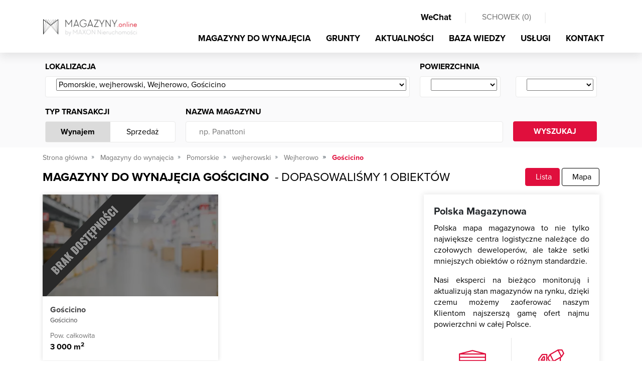

--- FILE ---
content_type: text/html; charset=utf-8
request_url: https://magazyny.online/magazyny/lista/pomorskie-wejherowski-wejherowo-goscicino
body_size: 14431
content:

<!DOCTYPE html>
<html lang="pl">
<head>
<script type="text/javascript" data-cookieconsent="ignore">
    window.dataLayer = window.dataLayer || [];
    function gtag() { dataLayer.push(arguments); }

    gtag("consent", "default", {
        ad_personalization: "denied",
        ad_storage: "denied",
        ad_user_data: "denied",
        analytics_storage: "denied",
        functionality_storage: "denied",
        personalization_storage: "denied",
        security_storage: "granted",
        wait_for_update: 500
    });

    gtag("set", "ads_data_redaction", true);
    gtag("set", "url_passthrough", false);
    gtag('js', new Date());
</script>

    
        <script type="text/javascript" data-cookieconsent="ignore">
(function(w,d,s,l,i){w[l]=w[l]||[];w[l].push({'gtm.start':
new Date().getTime(),event:'gtm.js'});var f=d.getElementsByTagName(s)[0],
j=d.createElement(s),dl=l!='dataLayer'?'&l='+l:'';j.async=true;j.src=
'https://www.googletagmanager.com/gtm.js?id='+i+dl;f.parentNode.insertBefore(j,f);
})(window,document,'script','dataLayer','GTM-TZHC46K');
        </script>
    

<script id="Cookiebot"
        src="https://consent.cookiebot.com/uc.js"
        data-cbid="e4c15388-9739-4c5e-a537-bdf5853c3caa"
        data-blockingmode="auto"
        type="text/javascript">
</script>


<meta charset="utf-8">
<meta name="viewport" content="width=device-width, initial-scale=1, shrink-to-fit=no">
<title>Magazyny do wynajęcia Gościcino, pomorskie - MAGAZYNY.online</title>
<meta name="theme-color" content="#e00f3d" />
<meta name="description" content="MAGAZYNY.online &#8594; Magazyny do wynajęcia Gościcino, pomorskie &#x2714; Profesjonalne doradztwo" />
<meta name="keywords" content="powierzchnie magazynowe, magazyn Gościcino" />


<meta property="og:title" content="Magazyny do wynajęcia Gościcino, pomorskie - MAGAZYNY.online" />
<meta property="og:type" content="website" />
    <meta property="og:description" content="MAGAZYNY.online &#8594; Magazyny do wynajęcia Gościcino, pomorskie &#x2714; Profesjonalne doradztwo" />
    <meta property="og:image" content="https://cdn.magazyny.online/Photos/JT/lst/05ff6b5115da49e098a1558a245ab62d.webp" />
    <link rel="canonical" href="https://magazyny.online/magazyny/lista/pomorskie-wejherowski-wejherowo-goscicino" />

<meta property="fb:app_id" content="219557705502412" />

<link rel="apple-touch-icon" sizes="180x180" href="/apple-icon-180x180.png">
<link rel="icon" type="image/png" sizes="192x192" href="/android-icon-192x192.png">
<link rel="icon" type="image/png" sizes="32x32" href="/favicon-32x32.png">
<link rel="icon" type="image/png" sizes="96x96" href="/favicon-96x96.png">
<link rel="icon" type="image/png" sizes="16x16" href="/favicon-16x16.png">



<link href="/Content/bootstrap.css" rel="stylesheet"/>
<link href="/Content/site.css" rel="stylesheet"/>
<link href="/Content/responsive.css" rel="stylesheet"/>
<link href="/Content/select2.css" rel="stylesheet"/>


    
<script type="application/ld+json">
    {
    "@context": "https://schema.org",
    "@type": "BreadcrumbList",
    "itemListElement": [
        {"@type": "ListItem","position": 1,"name": "Strona główna","item": "https://magazyny.online"},
        {"@type": "ListItem","position": 2,"name": "Magazyny do wynajęcia","item": "https://magazyny.online/magazyny/lista"},
           {"@type": "ListItem","position": 3,"name": "Pomorskie","item": "https://magazyny.online/magazyny/lista/pomorskie"},
           {"@type": "ListItem","position": 4,"name": "wejherowski","item": "https://magazyny.online/magazyny/lista/pomorskie-wejherowski"},
           {"@type": "ListItem","position": 5,"name": "Wejherowo","item": "https://magazyny.online/magazyny/lista/pomorskie-wejherowski-wejherowo"},
        {"@type": "ListItem","position": 6,"name": "Gościcino","item": ""}
        ]
    }
</script>

</head>
<body class="home">


<noscript><iframe src="https://www.googletagmanager.com/ns.html?id=GTM-TZHC46K" height="0" width="0" style="display:none;visibility:hidden"></iframe></noscript>




<nav class="navbar navbar-expand-md fixed-top" id="nav_main">
    <div class="container">
        <a class="navbar-brand" style="display:block;"  href="/" title="MAGAZYNY.online - POWIERZCHNIE MAGAZYNOWE DO WYNAJĘCIA">
            <picture>
                <source srcset="/Content/img/magazyny.webp" type="image/webp">
                <source srcset="/Content/img/magazyny.png" type="image/jpeg">
                <img src="/Content/img/magazyny.webp" alt="MAGAZYNY.online - powierzchnie magazynowe i hale produkcyjne">
            </picture>
        </a>
        <div class="justify-content-end " style="text-align:right;">
            <div class="justify-content-end">
                <div id="nav_cup" class="d-none d-md-block">
                    <ul class="nav navbar-nav ml-auto justify-content-end">
                        <li class="nav-item">
                            <a class="nav-link btn_open_wechat" style="cursor:pointer;">
                                <i class="fab fa-weixin"></i> WeChat
                            </a>
                        </li>
                        <li class="nav-item">
                            <span class="l"> | </span>
                        </li>
                        <li class="nav-item">
                            <a class="nav-link " id="a_cupboard" href="/schowek/zestawienie" rel="nofollow">
                                <i class="fas fa-bookmark"></i> SCHOWEK (<span id="basket_items">0</span>)
                            </a>
                        </li>
                        <li class="nav-item">
                            <span class="l"> | </span>
                        </li>
                        <li class="nav-item" id="lng" style="width:90px">
                            <div id="country-select">
                                <form>
                                    <select id="country-options" name="country-options" style="display:none;">
                                        <option   selected    title="https://magazyny.online" value="pl">PL</option>
                                        <option   rel="nofollow"   title="https://polandwarehouses.online" value="en">EN</option>
                                    </select>
                                </form>
                            </div>
                        </li>
                    </ul>
                    <div class="clearfix"></div>
                </div>
            </div>

            <button class="navbar-toggler" type="button" data-toggle="collapse" data-target="#navbarMain" aria-controls="navbarMain" aria-expanded="false" aria-label="Toggle navigation"><i class="fas fa-bars fa-lg"></i></button>

            <div class="collapse navbar-collapse" id="navbarMain">
                <ul class="nav navbar-nav ml-auto" id="top_menu">
                    <li class="nav-item">
                        <a class="nav-link   active  " title="Magazyny do wynajęcia" href="/magazyny/lista">MAGAZYNY DO WYNAJĘCIA</a>
                    </li>
                    <li class="nav-item">
                        <a class="nav-link " title="Grunty" href="/grunty-inwestycyjne/lista">GRUNTY</a>
                    </li>
                    <li class="nav-item">
                        <a class="nav-link " title="Aktualności" href="/aktualnosci">AKTUALNOŚCI</a>
                    </li>
                    <li class="nav-item">
                        <a class="nav-link " title="Baza wiedzy" href="/porady">BAZA WIEDZY</a>
                    </li>
                    <li class="nav-item">
                        <a class="nav-link " title="Usługi" href="/uslugi">USŁUGI</a>
                    </li>
                    <li class="nav-item">
                        <a class="nav-link " href="/kontakt" title="Kontakt">KONTAKT</a>
                    </li>
                </ul>
            </div>
        </div>
    </div>
</nav>
    




<div class="subpage filter list_view">
        <div id="search_box" class="sub collapsed_xs">
            <div class="container ">
<form action="/magazyny/lista/pomorskie-wejherowski-wejherowo-goscicino" class="form-horizontal" id="form_search" method="get">                    <div class="row">
                        <div class="col-md-12">
                            <div class="form-row">
                                <div class="form-group col-md-8">
                                    <label>Lokalizacja</label>
                                    <div class="white_cnt_l">
                                        <div class="input-group flex-nowrap">
                                            <div class="input-group-prepend">
                                                <span class="input-group-text" id="addon-location">
                                                    <i class="fas fa-map-marker-alt fa-lg"></i>
                                                </span>
                                            </div>
                                            <div class="form-control">
                                                <select id="dp_loc" class="location" aria-label="Wybierz ..." aria-describedby="addon-wrapping">
                                                        <option value="pomorskie-wejherowski-wejherowo-goscicino" selected>Pomorskie, wejherowski, Wejherowo, Gościcino</option>
                                                </select>
                                            </div>
                                        </div>
                                    </div>
                                </div>
                                <div class="form-group col-md-4">
                                    <label>Powierzchnia</label>
                                    <div class="row">
                                        <div class="col-6">
                                            <div class="white_cnt_r">
                                                <div class="input-group flex-nowrap">
                                                    <div class="input-group-prepend">
                                                        <span class="input-group-text" id="addon-area-from">
                                                            <i class="far fa-warehouse  fa-lg"></i>
                                                        </span>
                                                    </div>
                                                    <div class="form-control">
                                                        <select class="dp_area dp_area_from" data-val="true" data-val-number="The field AreaFrom must be a number." id="AreaFrom" name="AreaFrom"><option value=""></option>
<option value="500">500</option>
<option value="1000">1000</option>
<option value="1500">1500</option>
<option value="2000">2000</option>
<option value="2500">2500</option>
<option value="3000">3000</option>
<option value="3500">3500</option>
<option value="4000">4000</option>
<option value="5000">5000</option>
<option value="6000">6000</option>
<option value="7000">7000</option>
<option value="8000">8000</option>
<option value="9000">9000</option>
<option value="10000">10000</option>
<option value="15000">15000</option>
<option value="20000">20000</option>
</select>
                                                    </div>
                                                </div>
                                            </div>
                                        </div>
                                        <div class="col-6">
                                            <div class="white_cnt_r">
                                                <div class="input-group flex-nowrap">
                                                    <div class="input-group-prepend">
                                                        <span class="input-group-text" id="addon-area-to">
                                                            <i class="far fa-warehouse fa-lg"></i>
                                                        </span>
                                                    </div>
                                                    <div class="form-control">
                                                        <select class="dp_area dp_area_to" data-val="true" data-val-number="The field AreaTo must be a number." id="AreaTo" name="AreaTo"><option value=""></option>
<option value="500">500</option>
<option value="1000">1000</option>
<option value="1500">1500</option>
<option value="2000">2000</option>
<option value="2500">2500</option>
<option value="3000">3000</option>
<option value="3500">3500</option>
<option value="4000">4000</option>
<option value="5000">5000</option>
<option value="6000">6000</option>
<option value="7000">7000</option>
<option value="8000">8000</option>
<option value="9000">9000</option>
<option value="10000">10000</option>
<option value="15000">15000</option>
<option value="20000">20000</option>
</select>
                                                    </div>
                                                </div>
                                            </div>
                                        </div>
                                    </div>
                                </div>
                            </div>
                        </div>
                    </div>
                    <div class="form-row">
                        <div class="col-md-3">
                            <label>Typ transakcji</label>
                            <div class="white_cnt_r switch">
                                <div class="row no-gutters">
                                    <div class="col-6">
                                        <a href="#" class="switch f active">Wynajem</a>
                                    </div>
                                    <div class="col-6">
                                        <a href="/sprzedaz/lista/pomorskie-wejherowski-wejherowo-goscicino" class="switch">Sprzedaż</a>
                                    </div>
                                </div>
                            </div>
                        </div>
                        <div class="col-md-7">
                            <label>Nazwa magazynu</label>
                            <div class="white_cnt_r">
                                <div class="input-group flex-nowrap">
                                    <div class="input-group-prepend">
                                        <span class="input-group-text" id="addon-wrapping">
                                            <i class="far fa-warehouse  fa-lg"></i>
                                        </span>
                                    </div>
                                    <div class="form-control">
                                        <input class="" id="Name" name="Name" placeholder="np. Panattoni" type="text" value="" />
                                    </div>
                                </div>
                            </div>
                        </div>
                        
                        <div class="col-md-2">
                            <label>&nbsp;</label>
                            <div id="search_bt">
                                <button type="submit">WYSZUKAJ <i class="far fa-search"></i></button>
                                <div class="clearfix"></div>
                            </div>
                        </div>
                    </div>
</form>            </div>
        </div>
    <div class="text-center">
        <a href="#" id="btn_show_hide_flt">
            POKAŻ / UKRYJ FILTRY
        </a>
    </div>
    <div class="container">
        <ol class="breadcrumb">
            <li class="breadcrumb-item">
                <a href="/"
                   title="Strona gł&#243;wna">Strona gł&#243;wna</a>
            </li>
                    <li class="breadcrumb-item">
                        <a href="/magazyny/lista"
                           title="Magazyny do wynajęcia">Magazyny do wynajęcia</a>
                    </li>
                            <li class="breadcrumb-item">
                                <a href="/magazyny/lista/pomorskie"
                                   title="Magazyny do wynajęcia Pomorskie">Pomorskie</a>
                            </li>
                            <li class="breadcrumb-item">
                                <a href="/magazyny/lista/pomorskie-wejherowski"
                                   title="Magazyny do wynajęcia wejherowski">wejherowski</a>
                            </li>
                            <li class="breadcrumb-item">
                                <a href="/magazyny/lista/pomorskie-wejherowski-wejherowo"
                                   title="Magazyny do wynajęcia Wejherowo">Wejherowo</a>
                            </li>
                            <li class="breadcrumb-item active"> Gościcino</li>
        </ol>

        <div class="" id="map_switch">
            <div class="outer_h1">
                <h1>
                    Magazyny do wynajęcia  Gościcino 
                </h1>
                <span>
                    &#160; - dopasowaliśmy 1 obiektów
                </span>
            </div>

            <div class="cnt">
                <a class="active" href="#" role="tab"><i class="fas fa-lg fa-th"></i> Lista</a>
                    <a class="" href="/magazyny/mapa/pomorskie-wejherowski-wejherowo-goscicino" rel="nofollow" role="tab"><i class="fas fa-lg fa-map-marker-alt"></i> Mapa</a>
            </div>
            <div class="clearfix"></div>
        </div>

        <div class="row">
            <div class="col-xl-8">
                <div class="row">


                        <div class="col-md-6 col-12">




<div class="obj_item">
        <a class="photo" title="Magazyn do wynajęcia Gościcino Gościcino, " href="/magazyn/goscicino-goscicino-ul-handlowa-24-51985" style="position:relative;height:auto;">
            <img src="https://cdn.magazyny.online/Photos/JT/lst/05ff6b5115da49e098a1558a245ab62d.webp" style="width:100%;" alt="Gościcino Gościcino, " />
            <div style="top:0px; width:100%; height:100%; background-color: rgba(0,0,0,0.5); text-align:left; position:absolute;">
                <img src="/Content/img/not_available_pl.png" loading="lazy" style="height:100%;" alt="Brak dostępności" title="Brak dostępności" />
            </div>
                <a class="btn_cupboard btn_add_from_cupboard" title="DODAJ DO SCHOWKA"
                    data-id="51985" data-type="2" href="#"><i class="fas fa-bookmark"></i></a>
        </a>
        <div class="cnt">
            <a class="name" href="/magazyn/goscicino-goscicino-ul-handlowa-24-51985" title="Magazyn do wynajęcia Gościcino Gościcino ">
                Gościcino
            </a>
            <span class="location">Gościcino</span>
            <div class="values">
                <div class="row no-gutters">
                    <div class="col-4">
                        <span>Pow. całkowita</span>
                         3 000 m<sup>2</sup>
                    </div>
                </div>
            </div>
        </div>
</div>                        </div>
                </div>


                <nav aria-label="page navigation">
                    <ul class="pagination justify-content-center">
                            <li class="active">
                                    <a class="page-link" href="/magazyny/lista/pomorskie-wejherowski-wejherowo-goscicino">
                                        1
                                    </a>
                            </li>
                    </ul>
                </nav>
            </div>
            <div class="col-xl-4" id="right_box">

                    <div class="details shadow_box">
                            
                                <h2 class="h">Polska Magazynowa</h2>

                                <p style="text-align:justify;">
                    Polska mapa magazynowa to nie tylko największe centra logistyczne należące do czołowych deweloperów, ale także setki mniejszych obiektów o różnym standardzie.
                </p>
                <p style="text-align:justify;">
                    Nasi eksperci na bieżąco monitorują i aktualizują stan magazynów na rynku, dzięki czemu możemy zaoferować naszym Klientom najszerszą gamę ofert najmu powierzchni w całej Polsce.
                </p>
                            

                        <div class="row no-gutters" id="stats">
                            <div class="col-6 tl">
                                <div class="o">
                                    <svg xmlns="http://www.w3.org/2000/svg" width="62" height="62" viewBox="0 0 62 62">
                                        <path fill="#E00F3D" fill-rule="evenodd" d="M2.583 15.501h56.834v-5.166H2.583V15.5zm0 7.75h56.834v-5.166H2.583v5.166zm0 7.75h56.834v-5.167H2.583v5.167zm56.834 10.333H45.208c-.713 0-1.291.579-1.291 1.292v6.458h-3.875c-.713 0-1.292.578-1.292 1.291v9.042H28.417v-6.458c0-.713-.579-1.292-1.292-1.292h-9.042v-1.292c0-.713-.578-1.291-1.291-1.291H15.5v-6.458c0-.713-.579-1.292-1.292-1.292h-7.75c-.713 0-1.291.579-1.291 1.292v16.79H2.583V33.585h56.834v7.75zM46.5 49.084h12.917v-5.167H46.5v5.167zm-5.167 10.333h18.084v-7.75H41.333v7.75zm-23.25 0h7.75V54.25h-7.75v5.167zM7.75 49.084h5.167v-5.167H7.75v5.167zm0 10.333h7.75v-7.75H7.75v7.75zM31 2.627l19.644 5.125H11.356L31 2.627zm30.907 5.951c-.018-.049-.05-.087-.072-.134a1.422 1.422 0 0 0-.17-.256c-.04-.044-.083-.08-.127-.119a1.237 1.237 0 0 0-.238-.16 1.198 1.198 0 0 0-.165-.075c-.034-.013-.062-.036-.099-.044L31.328.04a1.322 1.322 0 0 0-.65 0L.967 7.79c-.038.013-.066.034-.1.047-.06.02-.111.046-.165.075a1.161 1.161 0 0 0-.238.16c-.044.039-.088.075-.127.116-.07.078-.121.163-.17.256-.026.047-.054.085-.075.134-.057.145-.093.3-.093.465v51.665C0 61.421.579 62 1.292 62h59.416c.713 0 1.292-.579 1.292-1.292V9.043c0-.165-.036-.32-.093-.465z" />
                                    </svg>
                                </div>
                                <p class="h">36 688 276 <span>mkw.</span></p>
                                <p>powierzchni istniejącej</p>
                            </div>
                            <div class="col-6 tr">
                                <div class="o">
                                    <svg xmlns="http://www.w3.org/2000/svg" xmlns:xlink="http://www.w3.org/1999/xlink" width="62" height="47" viewBox="0 0 62 47">
                                        <defs>
                                            <path id="a" d="M.001 0h10.334v18.083H0z" />
                                        </defs>
                                        <g fill="none" fill-rule="evenodd">
                                            <path fill="#E00F3D" d="M29.215 25.833h7.903l17.52-10.013 4.58-6.871-3.18-6.366h-7.902l-17.52 10.013-4.58 6.872 3.18 6.365zm8.244 2.584h-9.042c-.488 0-.935-.277-1.155-.713l-3.875-7.75a1.297 1.297 0 0 1 .08-1.295l5.167-7.75a1.33 1.33 0 0 1 .434-.405L47.15.17a1.29 1.29 0 0 1 .64-.168h9.043c.488 0 .935.276 1.154.713l3.875 7.75c.207.413.176.909-.08 1.294l-5.166 7.75a1.33 1.33 0 0 1-.434.405L38.099 28.25a1.317 1.317 0 0 1-.64.168z" />
                                            <path fill="#E00F3D" d="M37.458 28.417c-.472 0-.927-.264-1.154-.713l-7.75-15.5a1.294 1.294 0 0 1 .578-1.734 1.294 1.294 0 0 1 1.734.579l7.75 15.5c.317.638.06 1.413-.579 1.733-.189.09-.385.135-.579.135" />
                                            <g transform="translate(46.5)">
                                                <mask id="b" fill="#fff">
                                                    <use xlink:href="#a" />
                                                </mask>
                                                <path fill="#E00F3D" d="M9.042 18.083c-.473 0-.928-.263-1.155-.713L.137 1.87A1.291 1.291 0 1 1 2.449.715l7.75 15.5c.318.639.06 1.414-.579 1.734-.188.09-.385.134-.578.134" mask="url(#b)" />
                                            </g>
                                            <path fill="#E00F3D" d="M52.958 33.583a1.292 1.292 0 0 1-1.291-1.291V19.375a1.292 1.292 0 0 1 2.583 0v12.917c0 .713-.579 1.291-1.292 1.291M21.958 33.583a1.292 1.292 0 0 1-1.291-1.291V12.917H12.27L5.167 22.39v9.902a1.292 1.292 0 0 1-2.584 0V21.958c0-.279.09-.552.259-.775l7.75-10.333a1.294 1.294 0 0 1 1.033-.517h10.333c.713 0 1.292.579 1.292 1.292v20.667c0 .713-.579 1.291-1.292 1.291" />
                                            <path fill="#E00F3D" d="M11.457 23.25H15.5v-5.167h-.6l-3.443 5.167zm5.335 2.583h-7.75c-.478 0-.915-.263-1.137-.682a1.29 1.29 0 0 1 .062-1.328l5.167-7.75c.24-.356.643-.573 1.075-.573h2.583c.713 0 1.292.579 1.292 1.292v7.75c0 .713-.58 1.291-1.292 1.291zM55.542 38.75a1.292 1.292 0 0 1-1.292-1.292v-3.875H27.125c-.199 0-.398-.049-.579-.137l-5.166-2.583a1.294 1.294 0 0 1-.579-1.733 1.297 1.297 0 0 1 1.733-.579l4.896 2.446h28.112c.713 0 1.291.58 1.291 1.292v5.167c0 .715-.578 1.294-1.291 1.294M3.875 38.75H1.292A1.292 1.292 0 0 1 0 37.458v-5.166C0 31.579.579 31 1.292 31h2.583a1.292 1.292 0 0 1 0 2.583H2.583v2.584h1.292a1.292 1.292 0 0 1 0 2.583M10.333 38.75a2.584 2.584 0 0 0 0 5.167 2.584 2.584 0 0 0 0-5.167m0 7.75a5.172 5.172 0 0 1-5.166-5.167 5.172 5.172 0 0 1 5.166-5.166 5.172 5.172 0 0 1 5.167 5.166 5.172 5.172 0 0 1-5.167 5.167M33.583 38.75a2.584 2.584 0 0 0 0 5.167 2.584 2.584 0 0 0 0-5.167m0 7.75a5.172 5.172 0 0 1-5.166-5.167 5.172 5.172 0 0 1 5.166-5.166 5.172 5.172 0 0 1 5.167 5.166 5.172 5.172 0 0 1-5.167 5.167" />
                                            <path fill="#E00F3D" d="M49.083 38.75a2.584 2.584 0 0 0 0 5.167 2.584 2.584 0 0 0 0-5.167m0 7.75a5.172 5.172 0 0 1-5.166-5.167 5.172 5.172 0 0 1 5.166-5.166 5.172 5.172 0 0 1 5.167 5.166 5.172 5.172 0 0 1-5.167 5.167M27.125 38.75H16.792a1.292 1.292 0 0 1 0-2.583h10.333a1.292 1.292 0 0 1 0 2.583M42.625 38.75h-2.583a1.292 1.292 0 0 1 0-2.583h2.583a1.292 1.292 0 0 1 0 2.583" />
                                        </g>
                                    </svg>
                                </div>
                                <p class="h">1 299 432 <span>mkw.</span></p>
                                <p>powierzchni w budowie</p>
                            </div>
                            <div class="col-6 bl">
                                <div class="o">
                                    <img src="/Content/img/powierzchnia-planowana.svg" alt="powierzchni wolnej" />
                                </div>
                                <p class="h">3 620 300 <span>mkw.</span></p>
                                <p>powierzchni wolnej</p>
                            </div>
                            <div class="col-6 br">
                                <div class="o">
                                    <svg xmlns="http://www.w3.org/2000/svg" width="59" height="44" viewBox="0 0 59 44">
                                        <g fill="#E00F3D" fill-rule="evenodd">
                                            <path d="M2.565 41.043h53.87V2.565H2.565v38.478zm55.152 2.566H1.283A1.283 1.283 0 0 1 0 42.326V1.283C0 .575.575 0 1.283 0h56.434C58.425 0 59 .575 59 1.283v41.043c0 .708-.575 1.283-1.283 1.283z" />
                                            <path d="M29.5 43.607a1.283 1.283 0 0 1-1.283-1.282V32.064c0-.706.575-1.283 1.283-1.283s1.283.578 1.283 1.283v10.26c0 .709-.575 1.283-1.283 1.283M50.022 43.607a1.283 1.283 0 0 1-1.283-1.282V32.064c0-.706.575-1.283 1.283-1.283s1.282.578 1.282 1.283v10.26c0 .709-.574 1.283-1.282 1.283M8.978 43.607a1.283 1.283 0 0 1-1.282-1.282V32.064c0-.706.574-1.283 1.282-1.283.708 0 1.283.578 1.283 1.283v10.26c0 .709-.575 1.283-1.283 1.283" />
                                            <path d="M57.717 33.347H1.283a1.283 1.283 0 0 1 0-2.566h56.434a1.283 1.283 0 0 1 0 2.565" />
                                            <path d="M19.24 33.347a1.283 1.283 0 0 1-1.283-1.283v-10.26c0-.706.574-1.284 1.282-1.284.708 0 1.283.578 1.283 1.283v10.26c0 .709-.575 1.284-1.283 1.284M39.76 33.347a1.283 1.283 0 0 1-1.282-1.283v-10.26c0-.706.575-1.284 1.283-1.284s1.282.578 1.282 1.283v10.26c0 .709-.574 1.284-1.282 1.284" />
                                            <path d="M57.717 23.087H1.283a1.283 1.283 0 0 1 0-2.565h56.434a1.283 1.283 0 0 1 0 2.565" />
                                            <path d="M29.5 23.087a1.283 1.283 0 0 1-1.283-1.283v-10.26a1.283 1.283 0 0 1 2.566 0v10.26c0 .708-.575 1.283-1.283 1.283M50.022 23.087a1.283 1.283 0 0 1-1.283-1.283v-10.26a1.283 1.283 0 0 1 2.565 0v10.26c0 .708-.574 1.283-1.282 1.283M8.978 23.087a1.283 1.283 0 0 1-1.282-1.283v-10.26a1.283 1.283 0 0 1 2.565 0v10.26c0 .708-.575 1.283-1.283 1.283" />
                                            <path d="M57.717 12.826H1.283a1.283 1.283 0 0 1 0-2.565h56.434a1.283 1.283 0 0 1 0 2.565" />
                                            <path d="M19.24 12.826a1.283 1.283 0 0 1-1.283-1.283V1.283a1.283 1.283 0 0 1 2.565 0v10.26c0 .708-.575 1.283-1.283 1.283M39.76 12.826a1.283 1.283 0 0 1-1.282-1.283V1.283a1.283 1.283 0 0 1 2.565 0v10.26c0 .708-.574 1.283-1.282 1.283" />
                                        </g>
                                    </svg>
                                </div>
                                <p class="h">9,87 <span>%</span></p>
                                <p>pustostan&#243;w</p>
                            </div>
                        </div>
                            
                                <h2>Ponad 33 mln powierzchni magazynowej i produkcyjnej w całym kraju</h2>
                                <div style="text-align:justify;">
                                    <p style="text-align:justify;">
                        Wiemy jak trudno jest znaleźć aktualne informacje o dostępnych powierzchniach magazynowych i halach magazynowych do wynajęcia. W
                        większości miejsc dostępnych w internecie informacje te są nieprecyzyjne lub po prostu nieaktualne. Nasz zespół 
                        dba o to, <b>aby wynajem hali magazynowej z pomocą MAGAZYNY.online był jak najłatwiejeszy, a prezentowane informacje o wolnych powierzchniach magazynowych 
                        były jak najbardziej precyzyjne.</b> 
                        Dzięki codziennej aktualizacji jesteśmy w stanie zapewnić najbardziej dokładne informacje o dostępności powierzchni magazynowych.
                    </p>
                    <p style="text-align:justify;">
                        MAGAZYNY.online to nie tylko magazyny do wynajęcia A-klasowe. Można tutaj znaleźć także oferty na wynajem powierzchni magazynowej w B-klasowych obiektach, 
                        hale produkcyjne czy też mniejsze magazyny z przeznaczeniem na warsztaty czy lokalne projekty. Jeśli interesuje Cię wynajem magazynu, to niezależnie od tego 
                        czy jest to 100, 500 czy 5000 m2 znajdziesz tutaj <b>idealną powierzchnie dla swojej firmy.</b>
                    </p>
                    <p style="text-align:justify;">
                        Zebraliśmy informacje o powierzchni magazynowej dostępnej na różnym etapie: istniejące budynki, w 
                        trakcie budowy, planowane do wybudowania lub też dostępne rozwiązania BTS. Wybierz interesujący Cię region i 
                        znajdź swój wymarzony magazyn. Wynajem powierzchni magazynowej jeszcze nigdy nie był tak łatwy!
                    </p>
                                </div>
                            
                    </div>

                <div class="details shadow_box">
                    <p class="h">Czy wiesz, że ... ?</p>

                    <p>

    
        Wskaźnik pustostan&oacute;w powierzchni magazynowych wynosi obecnie około 8%
       

                    </p>
                </div>
            </div>
        </div>
    </div>
</div>




<footer>
    <div class="container" id="footer_cnt">
        <div class="h3">MENU</div>
        <div class="row">
            <div class="col-xl-3 col-md-6">
                <a title="Magazyny do wynajęcia Dolnośląskie" href="/magazyny/lista/dolnoslaskie">Magazyny do wynajęcia Dolnośląskie</a>
                <a title="Magazyny do wynajęcia Kujawsko-Pomorskie" href="/magazyny/lista/kujawsko-pomorskie">Magazyny do wynajęcia Kujawsko-Pomorskie</a>
                <a title="Magazyny do wynajęcia Lubelskie" href="/magazyny/lista/lubelskie">Magazyny do wynajęcia Lubelskie</a>
                <a title="Magazyny do wynajęcia Lubuskie" href="/magazyny/lista/lubuskie">Magazyny do wynajęcia Lubuskie</a>
                <a title="Magazyny do wynajęcia Łódzkie" href="/magazyny/lista/lodzkie">Magazyny do wynajęcia Łódzkie</a>
                <a title="Magazyny do wynajęcia Małopolskie" href="/magazyny/lista/malopolskie">Magazyny do wynajęcia Małopolskie</a>
                <a title="Magazyny do wynajęcia Mazowieckie" href="/magazyny/lista/mazowieckie">Magazyny do wynajęcia Mazowieckie</a>
                <a title="Magazyny do wynajęcia Opolskie" href="/magazyny/lista/opolskie">Magazyny do wynajęcia Opolskie</a>
                <a title="Magazyny do wynajęcia Podkarpackie" href="/magazyny/lista/podkarpackie">Magazyny do wynajęcia Podkarpackie</a>
                <a title="Magazyny do wynajęcia Podlaskie" href="/magazyny/lista/podlaskie">Magazyny do wynajęcia Podlaskie</a>
                <a title="Magazyny do wynajęcia Pomorskie" href="/magazyny/lista/pomorskie">Magazyny do wynajęcia Pomorskie</a>
                <a title="Magazyny do wynajęcia Śląskie" href="/magazyny/lista/slaskie">Magazyny do wynajęcia Śląskie</a>
                <a title="Magazyny do wynajęcia Świętokrzyskie" href="/magazyny/lista/swietokrzyskie">Magazyny do wynajęcia Świętokrzyskie</a>
                <a title="Magazyny do wynajęcia Warmińsko-Mazurskie" href="/magazyny/lista/warminsko-mazurskie">Magazyny do wynajęcia Warmińsko-Mazurskie</a>
                <a title="Magazyny do wynajęcia Wielkopolskie" href="/magazyny/lista/wielkopolskie">Magazyny do wynajęcia Wielkopolskie</a>
                <a title="Magazyny do wynajęcia Zachodniopomorskie" href="/magazyny/lista/zachodniopomorskie">Magazyny do wynajęcia Zachodniopomorskie</a>
            </div>
            <div class="col-xl-3 col-md-6">
                <a title="Magazyny do wynajęcia Białystok" href="/magazyny/lista/podlaskie-bialystok">Magazyny do wynajęcia Białystok</a>
                <a title="Magazyny do wynajęcia Bydgoszcz" href="/magazyny/lista/kujawsko-pomorskie-bydgoszcz">Magazyny do wynajęcia Bydgoszcz</a>
                <a title="Magazyny do wynajęcia Chorzów" href="/magazyny/lista/slaskie-chorzow">Magazyny do wynajęcia Chorzów</a>
                <a title="Magazyny do wynajęcia Częstochowa" href="/magazyny/lista/slaskie-czestochowa">Magazyny do wynajęcia Częstochowa</a>
                <a title="Magazyny do wynajęcia Gdańsk" href="/magazyny/lista/pomorskie-gdansk">Magazyny do wynajęcia Gdańsk</a>
                <a title="Magazyny do wynajęcia Gdynia" href="/magazyny/lista/pomorskie-gdynia">Magazyny do wynajęcia Gdynia</a>
                <a title="Magazyny do wynajęcia Gliwice" href="/magazyny/lista/slaskie-gliwice">Magazyny do wynajęcia Gliwice</a>
                <a title="Magazyny do wynajęcia Kielce" href="/magazyny/lista/swietokrzyskie-kielce">Magazyny do wynajęcia Kielce</a>
                <a title="Magazyny do wynajęcia Kraków" href="/magazyny/lista/malopolskie-krakow">Magazyny do wynajęcia Kraków</a>
                <a title="Magazyny do wynajęcia Lublin" href="/magazyny/lista/lubelskie-lublin">Magazyny do wynajęcia Lublin</a>
                <a title="Magazyny do wynajęcia Łódź" href="/magazyny/lista/lodzkie-lodz">Magazyny do wynajęcia Łódź</a>
                <a title="Magazyny do wynajęcia Olsztyn" href="/magazyny/lista/warminsko-mazurskie-olsztyn">Magazyny do wynajęcia Olsztyn</a>
                <a title="Magazyny do wynajęcia Opole" href="/magazyny/lista/opolskie-opole">Magazyny do wynajęcia Opole</a>
                <a title="Magazyny do wynajęcia Poznań" href="/magazyny/lista/wielkopolskie-poznan">Magazyny do wynajęcia Poznań</a>
                <a title="Magazyny do wynajęcia Rzeszów" href="/magazyny/lista/podkarpackie-rzeszow">Magazyny do wynajęcia Rzeszów</a>
                <a title="Magazyny do wynajęcia Szczecin" href="/magazyny/lista/zachodniopomorskie-szczecin">Magazyny do wynajęcia Szczecin</a>
                <a title="Magazyny do wynajęcia Warszawa" href="/magazyny/lista/mazowieckie-warszawa">Magazyny do wynajęcia Warszawa</a>
                <a title="Magazyny do wynajęcia Wrocław" href="/magazyny/lista/dolnoslaskie-wroclaw">Magazyny do wynajęcia Wrocław</a>
                <a title="Magazyny do wynajęcia Zielona Góra" href="/magazyny/lista/lubuskie-zielona-gora">Magazyny do wynajęcia Zielona Góra</a>
            </div>
            <div class="col-xl-3 col-md-6">
                <a title="Nasze usługi" href="/uslugi">Nasze usługi</a>
                <a title="Magazyny i hale do wynajęcia" href="/magazyny/lista">Magazyny i hale do wynajęcia</a>
                <a title="Magazyny i hale na sprzedaż" href="/uslugi/sprzedaz-zakup-obiektow-magazynowych-i-przemyslowych">Magazyny i hale na sprzedaż </a>
                <a title="Działki i grunty inwestycyjne" href="/uslugi/sprzedaz-zakup-gruntow-inwestycyjnych">Działki i grunty inwestycyjne </a>
                <a title="Renegocjacje um&#243;w najmu kontrakt&#243;w" href="/uslugi/renegocjacja-kontraktow">Renegocjacje um&#243;w najmu kontrakt&#243;w </a>
                <a title="Projekty BTS / BTO" href="/uslugi/projekty-bts-bto">Projekty BTS / BTO </a>
                <a title="Doradztwo logistyczne" href="/uslugi/doradztwo-logistyczne">Doradztwo logistyczne </a>
                <a title="Baza wiedzy" href="/porady">Baza wiedzy </a>
                <a title="Aktualności" href="/aktualnosci">Aktualności </a>
                <a title="Mapa serwisu" href="/mapa-serwisu">Mapa serwisu </a>
                <hr />
                <a style="font-weight:bold;" title="Kontakt" href="/kontakt">Kontakt</a>
            </div>
            <div class="col-xl-3 col-md-6">
                <div class="h3">MAXON Nieruchomości Sp. z o.o.</div>

                <div class="address">
                    ul. <span>Skierniewicka 10A</span><br />
                    <span>01-230</span>
                    <span>Warszawa</span>,<br /> woj. <span>Mazowieckie</span>
                </div>
                <div class="contact">
                    <span><a href="tel:225306000"><i class="fas fa-phone-square"></i> 22 530 60 00</a></span>
                    <span><a href="mailto:kontakt@magazyny.online"><i class="fas fa-envelope-square"></i> kontakt@magazyny.online</a></span>
                </div>
                <div class="h3">SERWISY PARTNERSKIE</div>

                <div class="row" id="partners">
                    <div class="col-6">
                        <a href="https://www.maxon.pl" target="_blank" title="Magazyny i centra logistyczne na wynajem i sprzedaż" rel="nofollow">
                            <img src="/Content/img/maxonpl.webp" alt="MAXON Nieruchomości" />
                        </a>
                    </div>
                    <div class="col-6">
                        <a href="https://biura.online" target="_blank" title="BIURA.online - powierzchnie biurowe i handlowe na wynajem" rel="nofollow">
                            <img src="/Content/img/biuraonline.webp" alt="BIURA.online - powierzchnie biurowe i handlowe na wynajem" />
                        </a>
                    </div>
                </div>
            </div>
        </div>
        <div class="h5">2025 &copy; MAGAZYNY.online - wynajem hal magazynowych</div>
    </div>

</footer>


<div class="modal fade" id="messageModal" tabindex="-1" role="dialog" aria-hidden="true">
    <div class="modal-dialog">
        <div class="modal-content">
            <div class="modal-header">
                <div class="modal-title">Potwierdzenie</div>
                <button type="button" class="close" data-dismiss="modal" aria-label="Close">
                    <span aria-hidden="true">&times;</span>
                </button>
            </div>
            <div class="modal-body">
                <div id="messageModalText"></div>
            </div>
            <div class="modal-footer">
                <div style="text-align: center;">
                    <button type="button" class="btn btn_dark" data-dismiss="modal">Zamknij</button>
                </div>
            </div>
        </div>
    </div>
</div>

<div class="modal fade" id="modal_wechat" tabindex="-1" role="dialog" aria-hidden="true">
    <div class="modal-dialog">
        <div class="modal-content">
            <div class="modal-header">
                <div class="modal-title">您有任何問題嗎？請寫信給我們</div>
                <button type="button" class="close" data-dismiss="modal" aria-label="Close">
                    <span aria-hidden="true">&times;</span>
                </button>
            </div>
            <div class="modal-body">
                如果您有任何問題或想瞭解更多可能的優惠，您可以隨時寫信給我們。我們會儘快回覆。<br />

                <div class="text-center" style="margin:10px auto;">
                    <img src="/Content/img/wechat.jpg" style="width:100%;" />
                </div>
            </div>
            <div class="modal-footer">
                <div style="text-align: center;">
                    <button type="button" class="btn btn_dark" data-dismiss="modal">Zamknij</button>
                </div>
            </div>
        </div>
    </div>
</div>



<div id="modal_container">
</div>



    <div id="modal_container">
    </div>

<script src="/Scripts/jquery-3.3.1.js"></script>
<script src="/Scripts/jquery-3.6.3.js"></script>
<script src="/Scripts/umd/popper.js"></script>
<script src="/Scripts/jquery.cookie.js"></script>
<script src="/Scripts/select2.js"></script>
<script src="/Scripts/tether/tether.js"></script>
<script src="/Scripts/jquery.height.js"></script>
<script src="/Scripts/i18n/pl.js"></script>
    <script src="/Scripts/bootstrap.js"></script>
<script src="/Scripts/respond.js"></script>
<script src="/Scripts/fontawesome.js"></script>
<script src="/Scripts/fa-light.js"></script>
<script src="/Scripts/fa-solid.js"></script>
<script src="/Scripts/fa-brands.js"></script>
<script src="/Scripts/fa-regular.js"></script>
<script src="/Scripts/jquery.block.js"></script>

    <script src="/Scripts/jquery.validate.js"></script>
<script src="/Scripts/jquery.validate.unobtrusive.js"></script>
<script src="/Scripts/jquery.zoom.js"></script>
<script src="/Scripts/slick.js"></script>
<script src="/Scripts/fontfaceobserver.js"></script>
<script src="/Scripts/scripts.js"></script>

    
    <script>

        function fix_forms_url()
        {
            var data = $("#dp_loc").select2('data');
            var query = '';
            if (data != null)
            {
                for (var index = 0; index < data.length; ++index) {
                    if (index > 0) {
                        query += ',';
                    }
                    query += data[index].id.toString();
                }

                var url = '/magazyny/lista/XXX';
                url = url.replace('XXX', query);

                $('#form_search').attr('action', url);

            }
        }

        $(document).ready(function ($) {
             $('#dp_loc').select2({
                ajax: {
                    dataType: "json",
                    quietMillis: 150,
                    minimumInputLength: 3,
                    delay: 250,
                    url: "/Search/SearchAddress",
                    results: function (data) {
                        return { results: data };
                    },
                    data: function (params) {
                        return {
                            query: params.term
                        };
                    },
                },
                placeholder: "np. województwo / miasto",
                theme: "locsm",
                allowClear: true
            });

            $(".dp_area_from").select2({
                tags: true,
                allowClear: true,
                placeholder: 'Od',
                theme: "areasm",
                templateResult: formatResultSqm,
                templateSelection: formatSelectionSqm,
            });

            $(".dp_area_to").select2({
                tags: true,
                allowClear: true,
                placeholder: 'do',
                theme: "areasm",
                templateResult: formatResultSqm,
                templateSelection: formatSelectionSqm,
            });

            $(".dp_standard").select2({
                placeholder: 'wybierz',
                theme: "locsm",
                allowClear: true,
            });

            $('#dp_loc').on("select2:select", function (e) {
                fix_forms_url();
            });
            $('#dp_loc').on("select2:unselect", function (e) {
                fix_forms_url();
            });

            $('.cnt .values').matchHeight();
            $('#btn_show_hide_flt').click(function () {
                if ($('#search_box').hasClass('collapsed_xs')) {
                    $('#search_box').slideDown(300);
                    $('#search_box').removeClass('collapsed_xs');
                }
                else {
                    $('#search_box').slideUp(300);
                    $('#search_box').addClass('collapsed_xs');
                }
                return false;
            });

            fix_forms_url();
        });

    </script>

        <script>

        function getTrackingData() {
            var language = window.navigator.userLanguage || window.navigator.language;

            return {
                scrollPositionY: $(window).scrollTop(),
                scrollPositionX: $(window).scrollLeft(),
                PageGUID: ''
            };
        }

        function getFirstData() {
            var language = window.navigator.userLanguage || window.navigator.language;

            return {
                screenWidth: $(window).width(),
                screenHeight: $(window).height(),
                language: language,
                VisitGUID: ''
            };
        }

        function sendActionData(actionType, param1, param2) {
            var data = {
                ActionType: actionType,
                Param1: param1,
                Param2: param2,
                PageGUID: ''
            };

            $.ajax({
                url: '/Home/LogAction',
                type: 'POST',
                data: JSON.stringify(data),
                contentType: 'application/json',
                success: function (response) {
                },
                error: function (xhr, status, error) {
                    console.log("Error: " + error);
                }
            });
        }

        function sendFirstData() {
            var data = getFirstData();

            $.ajax({
                url: '/Home/LogFirstData',
                type: 'POST',
                data: JSON.stringify(data),
                contentType: 'application/json',
                success: function (response) {
                },
                error: function (xhr, status, error) {
                    console.log("Error: " + error);
                }
            });
        }

        function sendTrackingData() {
            var data = getTrackingData();

            $.ajax({
                url: '/Home/Log',
                type: 'POST',
                data: JSON.stringify(data),
                contentType: 'application/json',
                success: function (response) {
                },
                error: function (xhr, status, error) {
                    console.log("Error: " + error);
                }
            });
        }

        function fix_cupboard()
        {
            $(".btn_cupboard").on("click", function (e) {
                var button = $(this);
                var destContainer = '#basket_items';
                var menuItem = '#a_cupboard';

                if (button.hasClass('btn_add_from_cupboard')) {
                    $.ajax({
                        url: '/Warehouse/AddWarehouseToBasket',
                        type: 'GET',
                        data: { id: $(button).data('id'), objectType: $(button).data('type') },
                        success: function (data) {
                            $(destContainer).html(data.Data);
                            $(menuItem).fadeIn(100).fadeOut(100).fadeIn(100).fadeOut(100).fadeIn(100);

                            button.removeClass('btn_add_from_cupboard');
                            button.addClass('btn_remove_from_cupboard');
                        },
                        error: function (data) {
                        }
                    });
                }
                else {
                    $.ajax({
                        url: '/Warehouse/RemoveWarehouseFromBasket',
                        type: 'GET',
                        data: { id: $(button).data('id'), objectType: $(button).data('type') },
                        success: function (data) {
                            $(destContainer).html(data.Data);
                            $(menuItem).fadeIn(100).fadeOut(100).fadeIn(100).fadeOut(100).fadeIn(100);

                            button.removeClass('btn_remove_from_cupboard');
                            button.addClass('btn_add_from_cupboard');
                        },
                        error: function (data) {
                        }
                    });
                }

                return false;
            });
        }

        const sentOffers = new Set();

        function sendOfferToBackend(offerId) {
            if (sentOffers.has(offerId)) return;

            sendActionData(7, offerId, '');
        }

        $(document).ready(function ($) {
            var fontA = new FontFaceObserver('ProximaNova');

            Promise.all([fontA.load()]).then(function () {
            });

            $(".btn_open_wechat").bind("click", function (e) {
                $('#modal_wechat').modal('show');

                return false;
            });

            $("#btnAgentContact").bind("click", function (e) {
                var url = '/Home/GetFormModal?AgentId=XXX&FormType=Contact';
                url = url.replace('XXX', $(this).data('id'));

                showModalMVC($(this), '#modal_contact_form', url, false, null);

                return false;
            });

            $(document).on('select2:open', function (e) {
                document.querySelector(`[aria-controls="select2-${e.target.id}-results"]`).focus();
            });

            fix_cupboard();

            $('.btn_show_phone').click(function () {
                $(this).parent().hide();
                var phoneNumb = $(this).data('phone');
                var offerNumb = $(this).data('offer-number');

                window.dataLayer = window.dataLayer || [];
                dataLayer.push({
                    'event': 'phone_show',
                    'pagePath': 'https://magazyny.online/magazyny/lista/pomorskie-wejherowski-wejherowo-goscicino'
                });

                if (offerNumb == null || offerNumb == '')
                {
                    offerNumb = 'https://magazyny.online/magazyny/lista/pomorskie-wejherowski-wejherowo-goscicino'
                }

                sendActionData(2, offerNumb, phoneNumb);
            });

            let observer = new IntersectionObserver(function (entries, observer) {
                entries.forEach(function (entry) {
                    if (entry.isIntersecting) {
                        let offerId = $(entry.target).data('offer');
                        if (offerId) {
                            sendOfferToBackend(offerId);

                            observer.unobserve(entry.target);
                        }
                    }
                });
            }, {
                threshold: 0.5
            });

            $('div[data-type="property_item"]').each(function () {
                observer.observe(this);
            });

            var firstVisit = '';
            if (firstVisit != null && firstVisit == '1') {
                sendFirstData();
            }

            setInterval(function () {
                sendTrackingData();
            }, 5000);
        });

        function callFormSend(button, formName, callback) {
            return callFormSendURL(button, formName, callback, '/Home/SendForm');
        }

        function disableButton(button) {
            disableButtonURL(button, '/Content/img/spinner.gif');
        }

        $.ajaxSetup({ cache: false });

        function initMap() {
            if (typeof init_office_map == 'function') {
                init_office_map();
            }
            if (typeof init_contact_map == 'function') {
                init_contact_map();
            }
            if (typeof load_map_model == 'function') {
                load_map_model();
            }
        }

    </script>

</body>
</html>

--- FILE ---
content_type: text/css
request_url: https://magazyny.online/Content/site.css
body_size: 20709
content:

.tk-ProximaNova {
    font-family: "ProximaNova",sans-serif;
}

.Hero {
    font-family: 'ProximaNova', sans-serif; 
    font-size: 48px;
    font-weight: bold;
    font-style: normal;
    font-stretch: normal;
    line-height: normal;
    letter-spacing: normal;
    text-align: center;
}

h1, h2, h3, h4, h5, a, a:hover, p, span, button, input, label, body { font-family:'ProximaNova', sans-serif; }

button {
    font-family: 'ProximaNova', sans-serif;
    font-size: 16px;
    font-weight: bold;
    font-style: normal;
    font-stretch: normal;
    line-height: normal;
    letter-spacing: normal;
}

h1.s {font-size:2em;}
a, button:focus {outline : none;}
.navbar .navbar-nav .nav-link {
    font-family: 'ProximaNova', sans-serif; 
    font-size: 17px;
    font-weight: 600;
    font-style: normal;
    font-stretch: normal;
    line-height: normal;
    letter-spacing: normal;
    color: #000000;
}
.navbar .container {min-height:80px;}
#btn_show_hide_flt {display:none;}
#country-select {padding-top:3px; padding-bottom:5px; padding-left:10px; min-width:90px; position:absolute;}       
#country-select select, #country-select input { display: inline;padding: 0;margin: 0; }
    .ddropdown dd { position: relative; margin-bottom:0px; }
    .ddropdown a { text-decoration: none; outline: 0; display: block; width: 70px; color:#ffffff; overflow: hidden; }
    .ddropdown dt a { border-radius:5px; padding: 4px 10px 4px 10px; color: #000000; text-transform: uppercase; }
	    .ddropdown dt a.active { background: #db5e18; color: #fff; }
        .ddropdown dt a svg {margin-left:6px; position:relative; top:-5px;}
dl#target { border-radius: 16px; border: solid 1px #f0f0f0; }

.btn_show_phone {
    padding: 6px 20px !important;
    border-radius: 3px;
    font-size: 12px;
    position: relative;
}
body a.btn-fullred, body a.btn-fullred:focus, body a.btn-fullred:hover {
    background: #dc0030;
    color: #fff;
    padding-left: 20px;
    padding-right: 20px;
    border-radius: 3px;
}
.ml_2 {
    padding-left: 3px;
}
.img-hover-zoom--colorize a {
    transition: transform .4s, filter 1s ease-in-out;
    filter: grayscale(60%);
}

/* The Transformation */
.img-hover-zoom--colorize:hover a {
    filter: grayscale(0);
    transform: scale(1.02);
}
.w_25 {
    display: inline-block;
    width: 25px;
    text-align: left;
}
.contact_phone_item {
    position: relative;
    padding:5px 0px;
}
.contact_phone_item a.btn-fullred {
    width: 100%;
    margin-top: 20px;
    cursor:pointer;
}

.contact_phone_item a.tel, .contact_phone_item a.tel:active, .contact_phone_item a.tel:hover {
    color: #212529;
    font-family: 'ProximaNova', sans-serif; 
    font-size: 22px;
    font-weight: 600;
    cursor:pointer;
}
div.hidden_contact {
    text-align: right;
    display: block;
    position: absolute;
    right: 0;
    top: 7px;
    width: 80%;
    background: -moz-linear-gradient(left,rgba(255,255,255,0) 0%,rgba(255,255,255,1) 56%,rgba(255,255,255,1) 100%);
    background: -webkit-linear-gradient(left,rgba(255,255,255,0) 0%,rgba(255,255,255,1) 56%,rgba(255,255,255,1) 100%);
    background: linear-gradient(to right,rgba(255,255,255,0) 0%,rgba(255,255,255,1) 56%,rgba(255,255,255,1) 100%);
    filter: progid:DXImageTransform.Microsoft.gradient(startColorstr='#00ffffff',endColorstr='#ffffff',GradientType=1);
}

.button-row {
    display: flex;
    flex-wrap: wrap;
    gap: 12px;
    justify-content: center;
    margin: 0px 0px 10px 0px;
}

.section-button {
    display: inline-block;
    padding: 12px 24px;
    box-shadow:0 0px 10px 2px rgba(48, 49, 51, 0.1);
    color: #000;
    text-decoration: none;
    border-radius: 0px;
    text-transform: uppercase;
    font-weight: 600;
    transition: background-color 0.3s ease, transform 0.3s ease;
    flex: 1 0 auto;
    text-align: center;
    min-width: 120px;
}

.section-button:hover {
    transform: scale(1.05);
    color:#000;
}

.ddropdown dd ul { background: #fff; border-bottom-right-radius: 16px; border-bottom-left-radius: 16px; border: solid 1px #f0f0f0; border-top:none; color: #C5C0B0; display: none;  z-index: 999; padding: 2px 0 5px 0; 
                    list-style: none; margin: 0; }
	.ddropdown dd ul li a { text-align: left; padding: 2px 10px 2px 18px; color: #000000; }
	    .ddropdown dd ul li a span, .ddropdown dt a span { cursor: pointer; }

.action_buttons a, .action_buttons a:active {font-family: ProximaNova; font-size: 16px; display:inline-block; font-weight: bold; text-align: center; color: #000000; padding:15px 30px;  border-radius: 10px; background-color: rgba(238, 239, 240, 0.3);}
    .action_buttons a#btn_copy_from_cup {  background-color: #e00f3d; color:#fff; }
.action_buttons { border-top:solid 1px #e6e6e6; border-bottom:solid 1px #e6e6e6; padding:15px 0px; margin:15px 0px 25px 0px;}

#search_box .input-group {min-height:32px;}
#search_box .select2-container--loc .select2-selection--single, #search_box .select2-container--area .select2-selection--single { height:48px; border:none; }
.select2-container--loc .select2-selection--single .select2-selection__rendered, .select2-container--area .select2-selection--single .select2-selection__rendered {text-align:left; line-height:48px; font-family:'ProximaNova', sans-serif; color: #717171; font-size:18px; }
    .select2-container--loc .select2-selection--single .select2-selection__rendered {border-right:solid 1px rgba(0,0,0,0.1);}
.select2-container--area .select2-results__option.select2-results__message {display:none;}
.select2-container--area .select2-dropdown {border: 1px solid #dbdbdb!important; border-radius: 3px!important; top:-48px;}
.select2-container--loc .select2-dropdown {border: 1px solid #dbdbdb!important; border-radius: 3px!important; top:-48px;}
.select2-container--loc .select2-results__option.select2-results__message {display:none;}
.select2-container--loc input.select2-search__field { border:none; line-height:30px; }
.select2-container--area input.select2-search__field { border:none; line-height:30px; }
.select2-container--area .select2-results__option, .select2-container--loc .select2-results__option {font-family: ProximaNova; font-size: 16px; color: #717171; padding-left:10px; border-bottom:solid 1px rgba(0,0,0,0.1); }

#search_box .select2-container--locsm .select2-selection--single, #search_box .select2-container--areasm .select2-selection--single { height:48px; border:none; }
.select2-container--locsm .select2-selection--single .select2-selection__rendered, .select2-container--areasm .select2-selection--single .select2-selection__rendered {text-align:left; line-height:48px; font-family:'ProximaNova', sans-serif; color: #717171; font-size:18px; }
.select2-container--areasm .select2-results__option.select2-results__message {display:none;}
.select2-container--areasm .select2-dropdown {border: 0px solid #dbdbdb !important;border-radius: 3px !important;top:-36px;}
.select2-container--locsm .select2-dropdown {border: 0px solid #dbdbdb !important;border-radius: 3px !important;top:-36px;}
.select2-container--locsm .select2-results__option.select2-results__message {display:none;}
.select2-container--locsm input.select2-search__field { border:none; line-height:24px; }
.select2-container--areasm input.select2-search__field { border:none; line-height:24px; }
.select2-container--areasm .select2-results__option, .select2-container--locsm .select2-results__option {font-family: ProximaNova; font-size: 16px; color: #717171; padding-left:10px; border-bottom:solid 1px rgba(0,0,0,0.1); }

#lng .select2-container--default .select2-selection--single {height: 28px; border-radius: 16px; border: solid 1px #f0f0f0; background-color: #ffffff;}
    #lng .select2-container--default .select2-selection--single .select2-selection__rendered { line-height: 26px; text-align: left; padding-left:18px; font-family: ProximaNova; font-size: 14px; letter-spacing: 0.1px; color: #000000; font-weight: bold; }
    #lng .select2-container--default .select2-selection--single .select2-selection__arrow { height: 28px; right: 6px;}
    #lng .select2-container--default .select2-selection--single .select2-selection__arrow b { border-color: #000000 transparent transparent transparent; }

.map_pad #search_box {padding-left:0px; padding-right:0px;}
#search_box a.switch {height:40px; display:block; font-size: 16px; text-align: center; color: #000000; line-height:40px;}
    #search_box a.switch.f { border-right: solid 1px #dbdbdb; } 
        #search_box a.switch.f.active { background: #dbdbdb; font-weight:600;pointer-events: none; cursor: default; }
.subpage.filter #search_box .white_cnt_r.switch {padding:0px;}

#search_box .input-group-text {border:none; background:none;}
    .subpage #search_box .white_cnt_r .input-group-text, .subpage #search_box .white_cnt_l .input-group-text {padding:5px;}
    #search_box .input-group-text svg {color: #bcbcbc;}
    #search_box .form-row > .col, .form-row > [class*="col-"] { padding-right: 10px; padding-left: 10px; }

.fixed-top { background:#fff; box-shadow: 0 8px 16px 0 rgba(48, 49, 51, 0.1); }

.navbar-light .navbar-nav .nav-item.active .nav-link, .navbar-light .navbar-nav  .nav-link:hover { color: #414141;  }
.navbar-toggleable-sm .navbar-collapse {flex-direction: column;}
.vertical {transform: rotate(90deg);transform-origin: left top 0;}
.inline-img {width:30%; margin:10px 10px 10px 0px;}
.check_confirm label {font-size:12px; text-align:justify;}
#messageModal {z-index: 1000000;}
    #messageModalText {font-size: 15px;font-weight: bold;font-family: ProximaNova;}
#form_contact .form-text.form-checkbox:not(.btn) { padding-left:30px; }
    #form_contact .form-checkbox.form-icon:after { color:#292b2c; }

#cookieAcc {
    position: fixed;
    width: 100%;
    padding: 10px;
    bottom: 0;
    z-index: 1000000;
}
#cookieAcc .container {
    font-size: .9em;
    background: #2f2f2f;
    color: #fff;
    height: auto;
    padding: 15px 20px;
    text-align: center;
}
body #cookieAcc .col-md-10 a {
    color: #fff;
    font-weight: bold;
    text-decoration: underline;
}
body #cookieAcc a.btn {
    border: none;
    color: #000;
    background: #fff;
    font-size: 14px;
    padding: 10px 10px;
    min-width: 160px;
    font-size: 15px;
    text-transform: uppercase;
}
.details a.i {color:#fff;}
#right_box .details h2 {font-size:18px; font-weight:600; margin-bottom:8px; line-height:24px;}
#right_box .details h3 {font-size:16px; font-weight:600; margin-bottom:8px; line-height:22px;}
#right_box .details {text-align:justify;}

table a.i {color:#000000; font-weight:600;}
    .table.nmb {margin-bottom:0px;}

.nav-link.flag {padding: 0.3em 1em;}
a.flag img {height:30px}

h1.big_small {margin: 0px auto; padding-top:60px; margin-bottom:40px;}
h2.big_small, h1.big_small { max-width:750px; text-align:center; font-size: 48px; font-weight: bold;font-style: normal;    font-stretch: normal; line-height: normal; letter-spacing: normal; text-align: center; color: #ffffff; }
    h2.big_small span, h1.big_small span {display:block; line-height:1.4; font-size:20px; font-weight:normal; margin-top:15px;}

.search_loc_bt {background: #e00f3d;color: #fff;font-size: 16px;
              font-weight: 400;height: 28px;line-height: 28px;text-align: center;display: block; }
.search_loc_bt:hover, search_loc_bt:active, .search_loc_bt:visited { color:#fff !important;}

#banner_box {position:fixed; top:30%; width:300px; right:0px; z-index:1000;}
#agent_box {position:fixed; top:30%; min-width:300px; right:0px; z-index:1000;}
    #office_details #agent_box {position:initial;}

#cnt_privacy h4 {font-size:14px;}
#cnt_privacy p, #cnt_privacy ul li {font-size:10px;}

#top_off_cnt {margin-left:0px; padding-left:0px; padding-right:0px;}
#top_off_cnt .slick-slide {padding:0px;margin:0px;}
#top_off_cnt .b_offer_item {background-size:cover; position:relative;}
    #top_off_cnt .b_offer_item .content {background:rgba(61, 103, 19, 0.8); padding:10px 20px 20px 20px; margin-top:350px;}
    #top_off_cnt .b_offer_item p.h {font-size:24px; font-weight:700; color:#fff; text-align:left; margin-bottom:15px;}
    #top_off_cnt .b_offer_item .d {font-family:'ProximaNova', sans-serif; font-size:14px; font-weight:400; color:#fff; text-align:left;}
        #top_off_cnt .b_offer_item .d .header {font-size:14px; display:block; color:#fff; line-height:14px;}
        #top_off_cnt .b_offer_item .d .value {font-size:22px; font-weight:700;  line-height:22px;}
        #top_off_cnt .b_offer_item .vals, #top_off_cnt .b_offer_item .vals div {padding:0px; margin:0px;}
        #top_off_cnt .b_offer_item .btn_small_link { color:#fff; border:solid 3px #fff;  font-weight:700; font-size:14px; background:transparent; 
                                                     padding:8px 0px; display:block; text-align:center; font-size:16px;}
        
td.attachments a {display:block;}

#stats div.col-6 { text-align:center; padding:30px;}
#stats .tl {border-right: solid 1px rgba(0,0,0,0.1); border-bottom: solid 1px rgba(0,0,0,0.1);}
#stats .tr {border-bottom: solid 1px rgba(0,0,0,0.1);}
#stats .bl {border-right: solid 1px rgba(0,0,0,0.1);}
#stats div.o {min-height:62px; vertical-align:middle; margin-bottom:25px;}
#stats p { font-size: 20px; line-height: 1.4; text-align: center; color: #000000;}
#stats p.h { font-size: 30px; font-weight: bold; text-align: center; color: #e00f3d; line-height:36px;}
    #stats p.h span {font-size:24px; line-height:24px;}
    #right_box #stats div.o {  margin-bottom: 15px; display:flex; vertical-align:middle;}
        #right_box #stats div.o img, #right_box #stats div.o svg { width:40%; display:block;margin:0 auto;}
        #right_box #stats div.col-6 {padding:20px 10px; }
        #right_box #stats p.h { font-size: 18px; font-weight: bold; text-align: center; color: #e00f3d;}
        #right_box #stats p.h span {font-size: 18px; font-weight: 400; color: #e00f3d;}
        #right_box #stats p {font-size: 16px; line-height: 22px; text-align: center; color: #000000;}

.b_offer_item .i {position: absolute; top: 10px; right: 20px; left:20px; height:20px; }
    .b_offer_item .i div {display:inline-block; height:30px;}
        .b_offer_item .i div.r {background:#85af4b; color:#fff; font-size:16px; font-family:ProximaNova; font-weight:700; line-height:30px; padding:0px 10px !important; margin-left:10px;}

.slide.home_slide hr {border-top: 1px solid rgba(255, 255, 255, 0.5);}
    .slide.home_slide #form_agent_contact {margin-bottom:20px;}
        .slide.home_slide #form_agent_contact .form-checkbox.form-icon:after { color:#fff; }
        .slide.home_slide #form_agent_contact label { color:#fff;}
    .slide p { font-size: 20px; font-weight: normal; line-height: 1.4; color: #000000;}
    .slide .extra_text p { font-size:15px; line-height:1.2;}
    
    .navbar-brand { display: flex;flex-direction: row;}
    .navbar-brand div {border-left:solid 1px #d9d9d9; margin-left:20px; padding-left:20px;}
        .navbar-brand div span {display:block; font-family:'ProximaNova', sans-serif;}
            .navbar-brand div span.l {font-size:14px; color:#b8b8b8; font-weight:400; line-height:16px; margin-top: 13px;}
            .navbar-brand div span.s {font-size:23px; color:#8d8d8d; font-weight:700; line-height:25px; }

div.social {padding-bottom:20px; padding-top:10px;}
    div.social a {margin-bottom:5px;}
a.fbshare {background: #365396;position: relative;padding: 5px 10px;color: #fff!important;display: block;z-index: 22;}
    a.fbshare:before {content: "\f09a";font-family: FontAwesome;color: #fff;position: absolute;top: 50%;-webkit-transform: translateY(-50%);-o-transform: translateY(-50%);transform: translateY(-50%);right: 1.25rem;font-size: 1.25rem;}
a.twshare {background: #00a8f0;position: relative;padding: 5px 10px;color: #fff!important;display: block;z-index: 22;}
    a.twshare:before {content: "\f099";font-family: FontAwesome;color: #fff;position: absolute;top: 50%;-webkit-transform: translateY(-50%);-o-transform: translateY(-50%);transform: translateY(-50%);right: 1.25rem;font-size: 1.25rem;}
a.gplusshare {background: #d34836;position: relative;padding: 5px 10px;color: #fff!important;display: block;z-index: 22;}
    a.gplusshare:before {content: "\f0d5";font-family: FontAwesome;color: #fff;position: absolute;top: 50%;-webkit-transform: translateY(-50%);-o-transform: translateY(-50%);transform: translateY(-50%);right: 1.25rem;font-size: 1.25rem;}
a.linkedshare {background: #0077B5;position: relative;padding: 5px 10px;color: #fff!important;display: block;z-index: 22;}
    a.linkedshare:before {content: "\f0e1";font-family: FontAwesome;color: #fff;position: absolute;top: 50%;-webkit-transform: translateY(-50%);-o-transform: translateY(-50%);transform: translateY(-50%);right: 1.25rem;font-size: 1.25rem;}


img.spinner {width:20px; height:20px;margin: 0px 20px;}

#modal_contact_form .modal-body {padding-bottom:20px;}

.modal.modal_full_screen { height:100%; width:100%;}
    .modal_full_screen .modal-dialog {height:100%; width:100%; margin:auto auto; max-width:inherit;}
    .modal_full_screen .modal-body {top:0px; bottom:0px; right:0px; left:0px; position:fixed; overflow:auto;padding:0px;}

.h1 h1, a.h1 { margin-bottom:20px; font-weight:600;}
    .h3 h3, .h3 .h3 { text-align: left;text-transform: uppercase;margin: 0;line-height: 32px;font-size: 26px;}

#main_cnt h2 {margin:30px 0px;}

.grey_box { background:#f2f2f2;box-shadow: 0 0 12px 0 #dbdbdb; padding:15px 20px; position:relative;margin-bottom:35px;}

.tab_switch, .tab_switch:active, .tab_switch:hover { color: #000; cursor: pointer; }

#cupboard_items.table {width:auto; margin:0 auto;}
#cupboard_items.table td {padding:5px 10px; width:260px; min-width:280px; text-align:right;font-size:12px; }
#cupboard_items.table th, #cupboard_items.table td {padding:5px 5px; width:280px; min-width:260px; text-align:right;font-size:13px; border-top:solid 1px #e6e6e6; font-weight:600; }
    #cupboard_items td.h {background:#fff; padding:5px 10px; font-family: ProximaNova; text-transform:uppercase; font-size: 16px;font-weight: bold; font-style: normal; font-stretch: normal; line-height: 1.4; letter-spacing: normal; color: #000000; }
        #cupboard_items .break td.h {padding-top:20px;}
    #cupboard_items td.l {}
    #cupboard_items td.b {font-weight:700 !important;}
    #cupboard_items td.break {background:#fff; color:#fff; padding:1px 10px; font-weight:400; border-top:none;}
    #cupboard_items.table td.m {min-width:220px; z-index:501; text-transform:uppercase; color: #727272; font-weight:400;}
    #cupboard_items.table td span.address {font-size:13px; font-weight:400; display:block;}
    #cupboard_items.table .btn_small_link {color:#29292a; font-size:13px;}
    #cupboard_items.table td.name {font-weight:bold; font-size:15px; padding-top:0px;}
    #cupboard_items.table-striped tbody tr:nth-of-type(odd) { background-color: #ededed; }
    #cupboard_items .main_img {width:100%; height:180px; background-position:center; display:block; cursor:pointer;}
    #cupboard_items .btn_add_from_cupboard, #cupboard_items .btn_remove_from_cupboard { -webkit-filter: drop-shadow( 3px 3px 2px rgba(0, 0, 0, .7)); filter: drop-shadow( 3px 3px 2px rgba(0, 0, 0, .7)); color:#ffffff; display:block; position:absolute; right:20px; top:10px; font-size:24px; text-align:right;}

#calc_items.table {width:auto; margin:0 auto;}
#calc_items.table th, #calc_items.table td {padding:8px 10px; width:280px; min-width:280px; text-align:right;font-size:13px; border-top:none; line-height:20px;}
    #calc_items.table th.d, #calc_items.table td.d {width:80px; min-width:80px;background:#ededed; }
    #calc_items td.h {background:#fff; color:#29292a; padding:3px 10px; border:none; font-weight:400; text-align:left; font-weight:600;}
        #calc_items.table td.h.d {background:#fff;}
        #calc_items td.t, #calc_items.table td.t.d, #calc_items.table td.l.t {background-color: #e00f3d; color:#fff; font-weight:700;}
        #calc_items td.h a {color: #000000; text-align:center; font-weight:700; display:block;}
    #calc_items td.break {background:#fff; color:#000000; padding:1px 10px; border:none; font-weight:400;}
    #calc_items.table td.m {min-width:220px; z-index:501; }
    #calc_items.table td.l {text-align:left;background-color: #fff; color:#7c7c7c; text-transform:uppercase;}
    #calc_items.table td span.address {font-size:11px; font-weight:400; display:block;}
    #calc_items.table td.name {font-weight:bold; font-size:13px; padding-top:0px;}
    #calc_items.table-striped tbody tr:nth-of-type(odd) {  }
    #calc_items .main_img {width:100%; height:200px; background-position:center; display:block; cursor:pointer;}
        #calc_items .btn_show_gallery, #calc_items .btn_show_cmp_gallery {font-family:'ProximaNova', sans-serif; position:absolute;bottom:0px; right:0px;padding:5px 10px;background:rgba(0,0,0,.5);color:#fff;font-weight:400; z-index:500;}
        #calc_items .btn_drop_item {font-family:'ProximaNova', sans-serif; position:absolute;top:0px; right:0px;padding:5px 10px;background:rgba(0,0,0,.5);color:#fff;font-weight:400; z-index:500;}
    #calc_items input[type="text"], #calc_items input[type="number"], #calc_items select {line-height:18px; border:solid 1px #dbdbdb; padding:5px 5px; border-radius:10px;}
    #calc_items input[type="text"], #calc_items input[type="number"] {width:100%;}
    #calc_items tr.f td {border:none; background:#fff;}
    #calc_items.table thead th {border-bottom:none;}
    #calc_items tr.f {border:none;}
    #calc_items.table th.value, #calc_items.table td.value {text-align:left; font-weight:800; color:#29292a;}
    #calc_items.table th.value.t, #calc_items.table td.value.t {color:#fff;}
    #calc_items.table-bordered td, #calc_items.table-bordered th {border-top:solid 1px #c9c7c7;border-bottom:solid 1px #c9c7c7; border-left:none; border-right:none;}
    #calc_items.table-bordered th.bn, #calc_items.table-bordered td.bn {border: none; padding-top: 20px;font-size: 18px;padding-bottom: 5px;padding-left: 5px; text-transform:initial;}
    #calc_items.table-bordered {border:none;}
    #calc_items span.small {display:block; font-size:10px; }

.white_box { background:#fff; padding:15px 20px; position:relative;margin-bottom:25px; }
#footer .white_box { position:relative; top:80px; padding:30px; }
    #footer .white_box h2 { text-align:center; }
    #footer.slide h2 {display:block; font-size:40px;}
    #footer.slide {  background-color: rgba(238, 239, 240, 0.3); }

#submit_frm .white_box { position:relative; top:50px; padding:30px; margin-bottom:0px; }
    #submit_frm .white_box h2 { text-align:center; }
    #submit_frm.slide h2 {display:block; font-size:40px;}
    #submit_frm.slide {  background-color: rgba(238, 239, 240, 0.3); }
body.home #footer_cnt { margin-top:40px; }
#footer_cnt .company_info {margin-top:20px;}

form label { font-size: 16px; line-height: 26px; color: #000000; margin-bottom:10px; }
form input, form textarea { border-radius: 10px; border: solid 1px #dbdbdb; background-color: #ffffff; }
    form a.submit, form input.submit {border:none; height: 64px; border-radius: 10px; background-color: #e00f3d; padding: 20px 0px; display:block; max-width:50%; color:#fff; text-align:center; margin:30px auto;}

/* PAGING */
.pagination .page-link {border-radius: 4px; border: solid 1px #dbdbdb; color: #000000; background-color: #ffffff; font-weight:bold;  font-size:16px; margin:10px 5px; padding:8px 15px;}
    .pagination .active .page-link {background:#e00f3d; color:#fff;}
    .page-item.active .page-link {border-color:#e00f3d !important;}
    .pagination .page-link svg {position:relative; top:1px;}

/* QUICK FACT */
h5.quickfact {font-weight:100 !important;}

/* HOME */
#home_slider { background-image: url('/Content/img/m_slider@3x.webp') ; background-position: center bottom; background-size:cover; width: 100%; padding: 0px 0px;min-height: 150px;margin-top:100px;}
    #home_slider h4 { margin:0 auto;text-align: center;color: #fff;text-shadow: 0 0 25px rgba(0,0,0,.99);color: #fff;}
    #home_slider h4 { font-size: 80px;}
    #home_slider .search_link { margin-left:10px;color:#fff; text-align:left; margin-top:5px; }
    #home_slider .search_link a { font-weight:100; color:#fff; font-size:0.9em; margin:0px 10px; font-family:'ProximaNova', sans-serif;}
#adv_search_cnt {min-height:400px;}

#process {margin-top:20px; margin-bottom:50px;}
    #process h2 {margin-bottom:30px;margin-top:40px; font-size:40px; font-weight:700;}
        #process .dyn .inner { padding:0px; }
    #process .dyn.shadow_box { margin-top:10px; transition-timing-function: ease-in; transition: 0.2s; box-shadow: 0 8px 16px 0 rgba(48,49,51,.05); padding: 10px 20px 10px 20px; margin-bottom: 10px; line-height:16px;}
    #process .crc_cnt { display: flex; align-items: center; justify-content: center; vertical-align: middle;}
    #process .info_crc {font-size:25px; line-height:70px; background-color: #eeeff0; border: solid 10px #fff; color:#000000; font-weight:700;}
    #process .shadow_box:hover {box-shadow: 0 8px 16px 0 rgba(48,49,51,.2);transform: scale(1.02);  }
    #process .dyn.shadow_box:hover .info_crc  {background-color: #e00f3d;border: solid 10px #fef2f4; color:#ffffff; }
    #process ul {width:0px; margin:0 auto; color:#eeeff0; }
        #process ul li {height:20px;}
    #process div.dots {padding-left:10px; padding-right:20px;}
    #services_contact p.h {font-size:30px; text-align:center; font-weight:700;}

.sub_slider_rentings { background-image: url('/Content/img/slide_renting.webp'); background-position: center bottom; background-size:cover; width: 100%; padding: 0px 0px;min-height: 500px;margin-top:20px; margin-bottom: 10px;}
.sub_slider_renegotiations { background-image: url('/Content/img/slide_renegotiations.webp'); background-position: top bottom; background-size:cover; width: 100%; padding: 0px 0px;min-height: 500px;margin-top:20px; margin-bottom: 10px;}
.sub_slider_bts { background-image: url('/Content/img/slide_bts.webp'); background-position: top bottom; background-size:cover; width: 100%; padding: 0px 0px;min-height: 500px;margin-top:20px; margin-bottom: 10px;}
.sub_slider_lands { background-image: url('/Content/img/slide_lands.webp'); background-position: center bottom; background-size:cover; width: 100%; padding: 0px 0px;min-height: 500px;margin-top:20px; margin-bottom: 10px;}
.sub_slider_logistics { background-image: url('/Content/img/slide_logistics.webp'); background-position: center bottom; background-size:cover; width: 100%; padding: 0px 0px;min-height: 500px;margin-top:20px; margin-bottom: 10px;}
.sub_slider_sell_warehouse { background-image: url('/Content/img/slide_sell_warehouse.webp'); background-position: center bottom; background-size:cover; width: 100%; padding: 0px 0px;min-height: 500px;margin-top:20px; margin-bottom: 10px;}

#a_cupboard { font-family: ProximaNova; font-weight:200; font-size: 16px;color: #717171;}
    #a_cupboard svg { color: #000000; }
.nav span.l { color: #f0f0f0; line-height: 35px; padding-right: 15px; font-size: 30px; padding-left: 10px; position: relative; top: 3px; }

/* SUB PAGE */
.subpage {margin-top:130px; padding-bottom:25px;}
    .subpage h1 { font-size: 42px; font-weight:600; margin-bottom:15px;}
    .subpage.filter { margin-top:100px; }
    .subpage.filter.full {margin-top:130px;}

/* BREADCRUMB */
.subpage .breadcrumb { background:transparent; padding:0px; }
    .subpage.filter .breadcrumb {margin-top:10px;}
    .subpage .breadcrumb-item, .subpage .breadcrumb-item a {font-size:14px; font-family:'ProximaNova', sans-serif; color:#717171; }
    .subpage .breadcrumb-item.active { font-weight:bold; color:#e00f3d; }

/* LEFT MENU */
#left_menu ul {padding:0px; margin:0px; list-style-type:none;}
    #left_menu ul li {padding:0px; margin:0px;}
        #left_menu ul li a, #left_menu ul li a:hover { font-family:'ProximaNova', sans-serif; font-size:14px; color:#000000; }
            #left_menu ul li a.active {font-weight:800;}


/* SEARCH BOX */
#search_box { width:100%; padding:10px 20px; position:relative;}  
    .subpage.filter.full #search_box {margin:20px 0px;}
    #search_box form label { margin-bottom:6px; }
    .subpage.filter #search_box { background-color: rgba(238, 239, 240, 0.3); padding-top:20px;}
    #search_box h2 {color:#fff;}
    #search_box.home {padding:20px 0px 60px 0px;}
    #search_box label { font-family: ProximaNova; font-size: 20px;line-height: 1.3; color: #ffffff; text-align:left; display:block;}
        .subpage.filter #search_box label {font-size: 16px; line-height: 26px; color: #000000; font-weight:700; text-transform:uppercase;}
    #search_box #dp_loc, #search_box #dp_type {width:100%}   
    #search_box a {font-size:18px;}
    #search_box input[type="text"] {display:block; width:100%; padding:0px 5px;  border:none; background-color: #ffffff;font-size:16px; font-family: ProximaNova; line-height:32px; }
    #search_box.locations { margin-bottom:15px; }
        #search_box.locations label { text-align:center; display:block;}
        #search_box.locations #search_bt {margin-top:12px;}
        #search_box .location { width: 17px; height: 24px; object-fit: contain; }
        #search_box .white_cnt_r, #search_box .white_cnt_l {position:relative;}
            #search_box .white_cnt_r img, #search_box .white_cnt_l img { position:absolute; left:20px; top:20px;}
            #search_box .white_cnt_l select, #search_box .white_cnt_r select { width:100%; }
    .white_cnt_l { width: 100%; height: 64px; border-top-left-radius:10px; border-bottom-left-radius:10px; background-color: #ffffff; padding:8px 6px; }
        .subpage.filter #search_box .white_cnt_l {border-radius: 4px; background-color: #ffffff; height:unset; border: solid 1px #e9e9e9;}
    .white_cnt_r { width: 100%; height: 64px; border-top-right-radius:10px; border-bottom-right-radius:10px; background-color: #ffffff; padding:8px 6px; }
        .white_cnt_r .input-group-text { padding-left:0px; }
        .subpage.filter #search_box .white_cnt_r { border-radius: 4px; background-color: #ffffff; height:unset; padding: 4px 6px 4px 12px;    border: solid 1px #e9e9e9;}
        .subpage.filter #search_box .white_cnt_l { padding: 4px 6px 4px 12px; }
    .white_cnt_l .form-control, .white_cnt_r .form-control { padding:0px; border:none; margin-right:20px;}
        .subpage.filter #search_box .white_cnt_l .form-control,.subpage.filter #search_box  .white_cnt_r .form-control {margin-right:0px;}
        .white_cnt_r .brl { border-right:solid 1px rgba(0,0,0,0.1); }
        .subpage.filter #search_box .select2-container--locsm .select2-selection--single, .subpage.filter  #search_box .select2-container--areasm .select2-selection--single {height:32px;}
        .subpage.filter .select2-container .select2-selection--single .select2-selection__rendered {font-size:16px; line-height:34px;}
    body.home #search_box button[type="submit"], body.home #search_box #btn_submit_form {border:none; height: 64px; border-radius: 10px; background-color: #e00f3d; padding-top:8px;  padding-bottom:8px; display:block; width:100%; color:#fff; text-align:center; cursor:pointer;}
    body.home #search_box button svg, body.home #search_box #btn_submit_form svg {margin-left:10px;}
    .subpage.filter #search_box button[type="submit"], .subpage.filter #search_box #btn_submit_form {height:40px; border-radius:4px;  font-size: 16px;
}

.select2-container .select2-selection--single .select2-selection__clear {
    position: absolute;
    right:5px;
    top:8px;
    text-align: center;
    width: 35px;
    color: #000000 !important;
    font-weight: 600;
    font-size: 28px !important; 
    line-height:30px;
    cursor:pointer;
}

.subpage .select2-container .select2-selection--single .select2-selection__clear {top:2px; right:0px;}

.contactItem {
    transition: transform 0.3s ease, box-shadow 0.3s ease;
    border-radius: 12px;
    background-color: #fff;
    padding: 16px;
    box-shadow: 0 2px 6px rgba(0, 0, 0, 0.08);
}

    .contactItem:hover {
        transform: scale(1.03);
        box-shadow: 0 8px 24px rgba(0, 0, 0, 0.15);
        cursor: pointer;
    }

.contactParagraphHidden {
    opacity: 0;
    visibility: hidden;
    transition: opacity 0.4s ease, transform 0.4s ease;
    transform: translateY(10px);
    margin-top: 8px;
}

.contactParagraphVisible {
    opacity: 1;
    visibility: visible;
    transform: translateY(0);
}

.our_services .item { border-radius: 10px; box-shadow: 0 8px 16px 0 rgba(48, 49, 51, 0.1);display:block; background-color: #ffffff; text-align:center; padding:25px 15px 10px 15px; margin-bottom:30px;transition: transform .5s, filter 1.5s ease-in-out;}
    .our_services .item:hover {text-decoration:none; cursor:default; transform: scale(1.02); }
    .our_services .item.a:hover {box-shadow: 0 8px 16px 0 rgba(48, 49, 51, 0.5); cursor:pointer; text-decoration:none; font-weight:700;}
    .our_services .item div.i {border: solid 2px rgba(224, 15, 61, 0.05); width:48px; height:48px; border-radius:24px; padding:12px; margin:0 auto; }
        .our_services .item div.i svg {position:relative; top:-2px; left:-3px;}
        .our_services .item.a:hover div.i {border: solid 2px rgba(224, 15, 61, 0.2);}
    .our_services .item img { width:100%; display:block; }
    .our_services .item p { font-family: 'ProximaNova', sans-serif; font-size: 16px; line-height: 1.25; text-align: center; color: #000000; margin-top:15px; }
        .our_services .item.a:hover p { font-weight:700; }

#contact #form_contact {border-radius: 10px; box-shadow: 0 8px 16px 0 rgba(48, 49, 51, 0.1); background-color: #ffffff; text-align:left; padding:25px 25px 25px 25px; }

.contact_data .item { border-radius: 10px; box-shadow: 0 8px 16px 0 rgba(48, 49, 51, 0.1); background-color: #ffffff; text-align:left; padding:25px 25px 25px 25px; margin-bottom:30px;}
    .contact_data .item div.i {border: solid 2px rgba(224, 15, 61, 0.05); width:48px; height:48px; border-radius:24px; padding:10px 12px; margin-bottom:20px; }
    .contact_data .item svg { color: #e00f3d; }
    .contact_data .item a, .contact_data .item a:hover, .contact_data .item a:active, .contact_data .item p { font-family: 'ProximaNova', sans-serif; font-size: 16px; line-height: 22px; text-align: left; color: #000000; margin-bottom:0px;}
        .contact_data .item p.h {font-size:18px; font-weight:800; margin-bottom:5px;}

/* SEARCH */
#map_switch {width: 100%; margin-bottom:15px;}
    form #map_switch .cnt {display:flex; float:none; background:none; align-items:stretch;}
    form #map_switch a {width:100%; text-align:center; border:none;}
    #map_switch .cnt {float:right; background:#fff;}
    #map_switch .cnt.right {float:right;padding-left:10px; padding-right:0px;}
    #map_switch .outer_h1 {float:left;}
        #map_switch .outer_h1 span { font-size: 24px; line-height:38px; color: #000000; text-transform: uppercase; }
    #map_switch h1 {float:left; display:block; margin-bottom:0px; font-size: 24px; line-height:38px; color: #000000; text-transform: uppercase;}
        h1.map_switch {display:block; margin-bottom:20px; font-size: 20px; line-height:24px; color: #000000; }
        #map_switch h1 span, h1.map_switch span { color: #e00f3d }
        #map_switch a {z-index:20; padding:5px 15px; border-radius: 4px; border: solid 1px #000; color:#000; background-color: #ffffff;  display:inline-block;}
            #map_switch a:hover { text-decoration:none; color:#595959; }
            #map_switch a i {padding-right:5px;}
            #map_switch a.active,.nav-tabs .nav-link.active, .nav-tabs .nav-item.show .nav-link {  border-radius: 4px; background-color: #e00f3d;border-color:#e00f3d; color:#fff;}
                #map_switch a.active svg,.nav-tabs .nav-link.active svg, .nav-tabs .nav-item.show .nav-link svg {margin-right:5px;}
            #btn_clip_copy {border:solid 2px #e00f3d; background:#e00f3d; color:#fff; font-family:'ProximaNova', sans-serif;  cursor:pointer; border-top-left-radius:0px; border-bottom-left-radius:0px;}
            .nav-tabs .nav-link { border: 1px solid transparent;border-top-right-radius: 0;border-top-left-radius: 0;font-weight:bold;border:solid 2px #f2f2f2; 
                                  color:#b8b8b8;  font-family:'ProximaNova', sans-serif; margin-right:10px;padding:6px 5px; height:100%;}
        #btnShareContactForm {background:#e00f3d; color:#fff; font-family:'ProximaNova', sans-serif;  cursor:pointer; padding:15px 10px; border-radius:10px; display:block; margin:10px 0px; text-align:center;}
/* FORMS */
.login_box input[type="text"], .login_box textarea, .form_contact input[type="text"], .form_contact textarea {width:100%; 
    margin-bottom:0px; padding: 10px 20px;  font-size:14px; font-family:'ProximaNova'}

.field-validation-error { color: #dc0030; font-size: 14px;font-weight: bold; text-decoration: none; font-family: 'ProximaNova', sans-serif;display: 
                              block;text-align: center;font-weight: 700;  width:100%; }

/* COOKIE MODAL */
.modal#cookieModal .modal-content {background:#85af4b; color:#fff;}
    .modal#cookieModal .modal-content a {font-weight:bold; color:#fff;}
        .modal#cookieModal .modal-content a:hover {text-decoration:underline;}

/* SLIDE */
.slide h2 { color: #e00f3d; margin-bottom:33px;  display:flex; }
    .slide .h2_link {display:flex;}
    .slide .h2_link a, .slide .h2_link a:active, .slide .h2_link a:hover {color: #e00f3d; }
    .slide.home_slide .h2_link a, .slide.home_slide .h2_link a:active, .slide.home_slide .h2_link a:hover { color: #000000; }
    .slide.black .h2_link { color: #000000; }
         .slide .h2_link a.tag, .slide .h2_link a.tag:active, .slide .h2_link a.tag:hover { font-size: 14px; line-height: 48px; padding:0px 10px; display:inline-block; text-transform:uppercase; font-weight:600;}
    .slide h2.m { margin-top:50px; }
    .slide .h2_link .split { display:inline-block; border-left: solid 1px #e00f3d; margin:0px 15px 0px 25px; height:42px; position:relative; top:3px;}
        .slide.home_slide .h2_link .split  { border-left-color:#000000; }
.slide h2, .slide p.hh {font-family: 'ProximaNova', sans-serif; font-size:48px; color: #e00f3d; font-weight:bold; }
    .slide.sub h2 {font-size:30px;}
.slide.home_slide {  background-color: rgba(238, 239, 240, 0.5); padding: 30px 0px 15px 0px; position:relative;}
.slide.home_a_slide { background:#ffffff; padding: 50px 0px 50px 0px; position:relative;}
    .slide.home_a_slide p.pr {padding-right:30px;}
    .slide.home_a_slide p.hh {color: #000000 !important;}
    .slide.home_slide h2 {color: #000000 !important;}
.slide.home_c_slide { background: rgba(238, 239, 240, 0.3); padding: 50px 0px 50px 0px; position:relative;}
    .slide.home_c_slide .h2_link {color: #000000 !important;}
.slide.home_b_slide { background-color: rgba(238, 239, 240, 0.5); }
    .slide.home_b_slide.add_padding {padding: 50px 0px 50px 0px; }
    .slide.home_b_slide h5 {color: #000000; font-size: 20px;padding-top:28px; line-height:1.4; font-weight:bold;}

#transactions .item { background:#fff; border-left:10px solid #e00f3d; padding: 9px 0px 9px 0px; margin-top:15px; margin-bottom:30px; padding-right:10px;}
    #transactions .item p.h { font-family: ProximaNova; font-size: 18px; font-weight: bold; line-height: 1.4; color: #000000; opacity:1; width:100%; text-overflow:ellipsis; text-wrap:none; white-space:nowrap; overflow:hidden;}
    #transactions .item p {  line-height: 1.38; color: #000000; opacity: 0.4; margin-bottom:0px; padding-left:20px; font-size:16px;}
    #transactions .item p.c { width:100%; text-overflow:ellipsis; text-wrap:none; white-space:nowrap; overflow:hidden; }

.groups_items .item a { min-height:300px; position:relative; padding:0px; margin-bottom:30px;box-shadow: 0 8px 16px 0 rgba(48, 49, 51, 0.1); }
    .groups_items .item a p { font-size: 20px; font-weight: bold; margin-right:20px; margin-left:20px; line-height: 28px; margin-bottom:0px; color: #ffffff; position:absolute;bottom:25px; text-transform:uppercase;}
    
#guide_items .item a { border-radius:4px; min-height:300px; position:relative; padding:0px 0px; margin:30px 0px;box-shadow: 0 8px 16px 0 rgba(48, 49, 51, 0.1); }
    #guide_items .item a p { font-size: 20px; margin-left:20px; font-weight: bold; line-height: 28px; margin-bottom:0px; color: #ffffff; position:absolute;bottom:25px; text-transform:uppercase;}
    #guide_items h3 { font-size: 48px; font-weight: bold; color: #000000;}
        #guide_items .home_slide h3  { color: #de0037; }
   #guide_items .slide {padding-top:50px !important; padding-bottom: 30px !important;}
.item .cover {
    display: block;
    height: 100%;
    width: 100%;
    background: rgba(255,255,255,0);
    background: -moz-linear-gradient(top, rgba(255,255,255,0) 36%, rgba(0,0,0,0) 51%, rgba(0,0,0,0.52) 100%);
    background: -webkit-gradient(left top, left bottom, color-stop(36%, rgba(255,255,255,0)), color-stop(51%, rgba(0,0,0,0)), color-stop(100%, rgba(0,0,0,0.52)));
    background: -webkit-linear-gradient(top, rgba(255,255,255,0) 36%, rgba(0,0,0,0) 51%, rgba(0,0,0,0.52) 100%);
    background: -o-linear-gradient(top, rgba(255,255,255,0) 36%, rgba(0,0,0,0) 51%, rgba(0,0,0,0.52) 100%);
    background: -ms-linear-gradient(top, rgba(255,255,255,0) 36%, rgba(0,0,0,0) 51%, rgba(0,0,0,0.52) 100%);
    background: linear-gradient(to bottom, rgba(255,255,255,0) 36%, rgba(0,0,0,0) 51%, rgba(0,0,0,0.52) 100%);
    filter: progid:DXImageTransform.Microsoft.gradient( startColorstr='#ffffff', endColorstr='#000000', GradientType=0 );
}
.guide_cnt {padding-bottom:30px;}
    .guide_cnt ul {margin-top:-15px; margin-bottom:15px; }
/* DO YOU KNOW */

.dyn { border-radius: 10px; box-shadow: 0 8px 16px 0 rgba(48, 49, 51, 0.1); margin-top:40px; }
    .info_crc {border-radius: 50px;  background-color: #e00f3d; border: solid 10px #fef2f4; color:#fff; display:inline-block; width:100px; 
           height:100px; text-align:center; vertical-align:middle; font-size:40px; padding-top:5px; }
    .dyn .inner {padding:15px;}
    .dyn p.h { font-size: 20px; font-weight: bold; line-height: 28px; color: #000000; margin-top:10px;}
        .dyn p.c { font-size: 16px; line-height: 22px; color: #000000;}

/* ADVICES */
#advice_det .main_img, #news_details .main_img {width:100%; margin-bottom:15px;}
#advice_det h5 { margin-top:25px;}
#advice_det h4 { margin-top:20px; margin-bottom:5px; }
#news_details h3 {font-size:1.30rem; margin-top:1.3rem;margin-bottom:0.4rem; font-weight:600;}
#news_details h2 {font-size:1.50rem; margin-top:1.5rem;margin-bottom:0.4rem; font-weight:600;}
#news_details ol,#news_details  ul,#news_details  dl { margin-top: 0; margin-bottom: 1.0rem;}
#news_details p.h {font-size:1.4em;}
#news_details a.nn_link {font-weight:bold; color:#000;}
.news_cnt ul li { color:#fff; }

.news_items a.img_bg {height:260px;}
.news_items .item.news_cnt a,.news_items  .item.news_cnt a:active,.news_items  .item.news_cnt a:hover {font-size: 20px; font-weight: bold; line-height: 28px; color: #000000;}
.news_items .item.news_cnt .cnt { padding-bottom:50px; }
.news_items .item.news_cnt p.date { font-size: 12px; font-weight:600; }
 
.tags a { border-radius: 24px; background-color: #000000; margin-bottom: 0.5rem;  text-transform:uppercase; font-size: 11px;color: #ffffff; padding: 4px 10px; line-height: 1; display: inline-block;}

/* TOOLS */
#tools .item { background:#545456; padding:15px 10px; height:100%;}
    #tools .item hr {border-top:solid 1px #767678; width:60px; margin:15px 0px;}
    #tools .item p {padding:0px;margin:0px;  font-weight:300; color:#fff; font-size:18px; line-height:20px;}
        #tools .item p.b {font-weight:600; font-size:24px; line-height:26px;}
        #tools .item a {font-size:16px; color:#fff; display:block; line-height:30px;}
            #tools .item a i {padding-left:10px;}
            #tools .item:before { content: '';position: absolute; bottom: 0; right: 15px;border-bottom: 40px solid #414143; border-left: 40px solid #545456; width: 0; }
            #tools .item a i.fa-lg {font-size:30px; padding-right:10px;}

/* FOOTER */
footer {background:#000000;padding: 50px 0px 30px 0px; font-family: 'ProximaNova', sans-serif;  color:#ffffff;}
    footer .contact {margin:20px 0px 20px 0px; line-height:20px;}
    footer a, footer a:hover { font-size:16px; padding-bottom:5px;  display:block;  color:#ffffff;}
        footer a svg {margin-right:10px;}
    footer .h3 { font-size:20px; margin-bottom:10px;margin-top:0px;  display:inline-block; color:#ffffff;}
    footer .h5 { margin-top:20px; }
    footer a img {width:100%; }
    

/* LIST ITEMS */
.img_bg {background-size:cover; width:100%; height:130px; background-position: center center;margin:0px; position:relative; display:block; border-top-left-radius:4px; border-bottom-left-radius:4px;}
    .big .img_bg {height:260px;}
    #sitemap_items a h3 {color:#000; line-height: 24px; font-size: 20px; text-transform:initial; margin-bottom:5px;}
        #sitemap_items a.link {border:none; cursor:pointer;  margin-bottom:5px; color:#717171; background-color:transparent; display:inline-block;}
        #sitemap_items .map_subitems {margin-bottom:15px;}

     #search_box button[type="submit"] {color:#fff !important;}
 
.item.news_cnt { border-radius: 4px; box-shadow: 0 8px 16px 0 rgba(48, 49, 51, 0.1); background-color: #ffffff; margin-bottom:20px;}
    .item.news_cnt .cnt {padding:15px;}
    .item.news_cnt a, .item.news_cnt a:active, .item.news_cnt a:hover {font-size: 16px; font-weight: bold;line-height: 1; letter-spacing: normal; color: #000000; display:block;}
    .item.news_cnt p.date { border-radius: 24px; background-color: #e00f3d; margin-bottom:0.5rem;  font-size: 10px !important;  color: #ffffff; padding:4px 10px !important;line-height:1; display:inline-block;}
    .home_slide .item.news_cnt p.date { background-color: #000000; }
    .item.news_cnt.big p.date { font-size: 12px !important; margin:10px 0px !important; }
    .item.news_cnt.big a, .item.news_cnt.big a:active, .item.news_cnt.big a:hover {font-size:20px;}

.desc_cnt h3:first-of-type {
    margin-top: 0 !important;
    color: #000000 !important;
    text-transform:uppercase !important;
}

.desc_cnt p:last-of-type {
    margin-bottom: 0 !important;
}

#desc_cnt #inner_loc {margin-top:25px;}

/* OFFICE */
.shadow_box { box-shadow: 0 0px 10px 2px rgba(48, 49, 51, 0.1); padding:20px 20px 20px 20px; margin-bottom:30px;}
    .shadow_box table {margin-bottom:0px;}
#office_details .main_img {width:100%; height:550px; background-position:center; display:block; cursor:pointer; border-radius:4px; margin-bottom:30px;}
    #office_details .main_img .item {width:100%; height:550px; background-position:center; display:block; cursor:pointer; border-radius:4px;box-shadow: 0 8px 16px 0 rgba(48, 49, 51, 0.1);  }
    #main_img { position:relative; }
        #main_img .arrow.prev { position:absolute;top:230px; color:#fff; -webkit-filter: drop-shadow( 3px 3px 2px rgba(0, 0, 0, .7)); filter: drop-shadow( 3px 3px 2px rgba(0, 0, 0, .7)); left:30px; }
        #main_img .arrow.next { position:absolute;top:230px; color:#fff; -webkit-filter: drop-shadow( 3px 3px 2px rgba(0, 0, 0, .7)); filter: drop-shadow( 3px 3px 2px rgba(0, 0, 0, .7)); right:30px; }

    #office_details #office_map {width:100%; height:350px; margin-bottom:25px; border:solid 1px rgba(0,0,0,0.1); margin-top:15px; }
    #office_details #warehouse_map {width:100%; height:500px; border:solid 1px rgba(0,0,0,0.1); margin-top:15px; }
    #office_details h1.title {margin-bottom:2px;}  
    h2.location {font-size: 16px; line-height: 28px; color: #717171; margin-top:0px;}
    #office_details hr { border-top:solid 1px rgba(0,0,0,0.1); margin: 15px 0px 25px 0px;}
    .shadow_box p.h, .shadow_box a.h {font-size: 20px; font-weight: bold; line-height: 28px; color: #000000; margin-bottom:10px; text-transform:uppercase; }
    #office_details .table th,#office_details .table td { padding: 8px 5px 8px 0px; vertical-align: top; border-top: 1px solid rgba(0,0,0,0.1); border-bottom:1px solid  rgba(0,0,0,0.1);  font-family: ProximaNova; font-size: 15px; color: #717171; }
    #office_details .table tr.f td {border-top:none;}
    #office_details .table tr.l td {border-bottom:none;}
    #office_details .table th.h, #office_details .table td.h { text-transform:uppercase;}
    #office_details .table th.v ,#office_details .table td.v {font-size: 16px; text-align: right; color: #000000; font-weight:600;}
    #office_details .tab_box { box-shadow: 0 8px 16px 0 rgba(48, 49, 51, 0.1);}
    #office_details #pills-tab { border-bottom:solid 1px rgba(0,0,0,0.1); }
    #office_details .table a, #office_details .table a:hover, #office_details .table a:visited {  font-weight: bold; color: #e00f3d; }
    #office_details .nav-pills .nav-link { border-radius:0px; font-family: ProximaNova; font-size: 16px; color: #717171; text-transform:uppercase; padding: 20px 0px 7px;}
        #office_details .nav-pills .nav-link.active { border-bottom: 4px solid #e00f3d; background:#fff;  font-weight: bold; color: #000000; }
    #office_details .tab-content > .tab-pane {padding: 20px 20px 35px 20px;}
    #office_details .desc_cnt p, #office_details .desc_cnt ul li { font-size: 16px; color: #000000; font-family: 'ProximaNova',sans-s}
    #office_details .desc_cnt ul { margin-bottom: 1em; margin-top:1em;}
    #office_details .desc_cnt ul#ul_dist {margin-top:0px;}
    #office_details .desc_cnt h5.distance_header {margin-top:20px; font-weight:bold; font-size:16px;}
    #office_details .desc_cnt h3, #office_details .loc_cnt h2 {font-size:20px; line-height:22px; color: #e00f3d; font-weight:600; margin: 20px 0px 10px 0px;}
    .shadow_box h5 {margin-bottom:5px; margin-top:5px;}
        .shadow_box  span.date {  border-radius: 24px; display:inline-block; background-color: #e00f3d; font-family: ProximaNova;  font-size: 11px; margin-right:10px; color: #ffffff; padding: 4px 10px; line-height: 1; display: inline-block;}
        .shadow_box #commerce_news hr {  margin: 10px 0px 15px 0px;}
        #btn_park_scheme img {width:100%;}
    #right_box .shadow_box p.h, #right_box .shadow_box h2.h { font-size: 20px; font-weight: bold; line-height: 28px; }
        #right_box .shadow_box p { font-size: 16px; line-height: 22px; text-align: center; color: #000000; }
    #office_details .table.cmp_building th,#office_details  .table.cmp_building td { padding: 8px 15px; border-bottom:solid 1px rgba(0, 0, 0, 0.1);}
    #office_details .table-striped.cmp_building tbody tr:nth-of-type(odd) { background-color: #ffffff; }
    #office_details .table-striped.cmp_building thead tr, #office_details  .table-striped.cmp_building tbody tr { background-color: rgba(238, 239, 240, 0.3); }
    #office_details .table.cmp_building th.v, #office_details .table.cmp_building td.v {  font-weight: 400; }
    #office_details .table.cmp_building th.h, #office_details .table.cmp_building td.h {  font-size:13px; text-transform:uppercase; }

    .form_box {background:#fff; padding:30px 100px;}
        .form_box p.h {  font-size: 40px; font-weight: bold; text-align: center; color: #e00f3d;}
        .form_box p.desc { font-size: 16px; line-height: 22px; text-align: center; color: #717171; }

#office_details .desc_cnt p.map_info {font-size:12px; margin:0px auto !important; font-style:italic; text-align:justify;}

    div#interested { display: block; position: relative; top: -130px; visibility: hidden; }

#modal_photos svg {color:#fff; margin:0 auto; top:10px; position:relative;}

#office_contact_frm {position: fixed;right: 0px;top: 242px;width:250px; z-index: 100;}
    #office_contact_frm #form_agent_contact {margin-top:20px;}

/* CONTACT ITEM */
.contact_item { font-family: 'ProximaNova', sans-serif;box-shadow: 0 0 8px 0 #dbdbdb;margin-bottom:40px; }
    .contact_item .cnt {padding:15px 15px 5px 15px;  background:#fff; text-align:center; }
    .contact_item h4, .contact_item .h4 { font-size: 20px; font-weight: bold; line-height: 28px; text-align: center; color: #000000;}
    .contact_item a.p { margin:5px 0px 10px 0px; font-size: 18px; font-weight: bold; line-height: 20px; color: #000000; display:block;}
    .contact_item h5, .contact_item .h5 { text-align:center; font-size: 20px; font-weight: bold; line-height: 28px; color: #000000; margin-bottom:15px; }
    .contact_item p.title { font-size: 14px; line-height: 28px; text-align: center; color: #737373; }
    .contact_item p.h {font-size: 14px; font-weight: bold; text-align: center; color: #000000; margin-bottom:0px; text-transform:uppercase; margin-top:15px;}
    #office_details .contact_item hr {margin:0px; padding:0px;}
    .contact_item .img {background-size:cover; width:60%; margin:0 auto; min-height:240px; margin-bottom:15px; }
    .contact_item .btn_small_link {color: #fff;font-size: 16px;font-weight: 400;height: 60px;line-height: 60px;text-align: center;display: block;position:relative; 
                                   background: #e00f3d; border-bottom-right-radius: 4px; border-bottom-left-radius: 4px;}

.login_box { font-family: 'ProximaNova', sans-serif;margin-bottom:20px; background:#f2f2f2;}
    .login_box .cnt {padding:15px; background:#f8f8f8; }
    .login_box h4 { font-weight:bold; color:#2c2c2d; margin:0px; font-size:20px;}
    .login_box a.p {color:#2c2c2d; margin:0px; font-size:15px;}
    .login_box p {color:#7e7e7e; font-size:13px; margin-bottom:0px;}
    .login_box .btn_small_link.dark {color: #fff;height: 40px;line-height: 40px;background:#85af4b; border:none; display:block; width:100%; font-family:'ProximaNova', sans-serif;  }
        .login_box .btn_small_link.dark i {position:relative; top:-2px;}

/* OBJECTS */
.obj_item { font-family: 'ProximaNova', sans-serif;box-shadow: 0 0 8px 0 #dbdbdb;margin-bottom:30px; position:relative; transition: transform .5s, filter 1.5s ease-in-out;}
    .list_view .obj_item:hover { transform: scale(1.02); }
    .obj_item .cnt { background: #fff;padding: 15px;font-size: 16px;font-weight: 700; }
    .obj_item .photo { width: 100%;height: 280px;display: block;background-size: cover; background-position:center center;  border-top-left-radius : 4px; border-top-right-radius:4px;}
        .obj_item .photo .btn_cupboard {-webkit-filter: drop-shadow( 3px 3px 2px rgba(0, 0, 0, .7)); filter: drop-shadow( 3px 3px 2px rgba(0, 0, 0, .7));}
    .obj_item .location { color: #414143;display: block;margin: 0px 0px 10px 0px;text-align: left; font-size:13px; font-weight:100;}
    .obj_item .name { color: #414143;display: block;margin: 0;text-align: left; font-weight:bold;width:100%; text-overflow:ellipsis; text-wrap:none; white-space:nowrap; overflow:hidden; }
    .obj_item hr { border-top: solid 1px #dadada;margin: 10px 0;}
    .obj_item .values { color: #000000; font-size: 16px;text-align: left;padding: 0;font-weight: 600;padding-top: 0px;}
        .obj_item .cnt.big .values div {margin-bottom:5px;}
        .obj_item .values span {display:block; font-size:14px; color: #717171; font-weight:400;}
            .gm-style-iw-d .obj_item .values span { margin:3px 0px; }
        .obj_item .values div.col-6 {margin-bottom:5px;}
    .obj_item a.btn_small_link {border-bottom-left-radius : 4px; border-bottom-right-radius:4px; background-color: #e00f3d;color: #fff;font-size: 16px;font-weight: 400;height: 50px;line-height: 50px;text-align: center;display: block;}
        .obj_item a.btn_small_link i {padding-left:10px;}
    .subpage.filter .obj_item .photo {height:220px;}
    .subpage.filter .obj_item a.btn_small_link {background-color: rgba(238, 239, 240, 0.8);  font-size: 16px; font-weight: bold; color: #000000; }

    #main_img .btn_remove_from_cupboard, #main_img .btn_add_from_cupboard, .obj_item .btn_remove_from_cupboard, .obj_item .btn_add_from_cupboard { -webkit-filter: drop-shadow( 3px 3px 2px rgba(0, 0, 0, .7)); filter: drop-shadow( 3px 3px 2px rgba(0, 0, 0, .7)); color:#ffffff; display:block; position:absolute; right:20px; top:10px; font-size:24px; text-align:right;}
        #main_img .btn_remove_from_cupboard, #main_img .btn_add_from_cupboard { right:30px; }
    .btn_add_from_cupboard  {color: #ffffff !important; opacity:0.4;}
    .btn_remove_from_cupboard {color: #ffffff !important;}

ul.calc_items { padding: 0px;display: block;overflow: hidden; margin-bottom:0px;}
    .item.calc_item { float: left; margin-right: 10px;margin-bottom: 10px;text-align: center; list-style: none; list-style-type: none; position:relative; border:solid 1px #dbdbdb;}
        .item.calc_item .h {background:#dbdbdb; padding:5px 2px;  width:100%;}
            .item.calc_item .h h5 {margin-bottom:0px; font-size:14px; padding: 0px 3px;}
            .item.calc_item a.add {display:block; color:#414143; font-size:11px; font-weight:700;}
        ul.calc_items .item .img { width: 100%;height: 100%;background-size:contain;background-repeat: no-repeat;background-position: top center;}
        ul.calc_items .item img { width:140px; margin:0 auto; padding:10px;}
#selected_cnt {min-height:300px; min-width:100%; overflow:auto;}
    #selected_cnt .column {float:left; width:140px; margin-right:10px;}
    #selected_cnt .item {}
         #selected_cnt .item img {width:138px; padding:5px;}
         #selected_cnt ul.calc_items .item .h h5 {margin-bottom:0px; font-size:12px; text-align:left;}
                #selected_cnt ul.calc_items .item a { cursor:pointer;}
         #calcuProximaNovar #selected_cnt .h3 h3 {font-size:14px;}
         #selected_cnt input {width:100%; line-height:14px; font-size:12px; padding: 2px;}
         #selected_cnt .col-1, #selected_cnt .col-3,#selected_cnt .col-12, #selected_cnt .col-7, #selected_cnt .col-10,  #selected_cnt .col-2, #selected_cnt .col-4 {padding-right:3px; padding-left:3px;}
         #selected_cnt .row {margin:0px !important; font-size: 12px; line-height: 28px;font-family: 'ProximaNova', sans-serif;}
            #selected_cnt .row .math {text-align:center; font-weight:700;}
                #selected_cnt .row .a {position:relative; top:3px;}
.tab-pane-items {height:220px; overflow:auto;}

#calcuProximaNovar h2 {margin-top:10px;}
#calcuProximaNovar #selected_cnt {border:1px solid #ddd; padding:0px 10px 10px 10px;}
    #calcuProximaNovar #selected_cnt.ui-state-active {border-style:dashed;}
#calcuProximaNovar .nav-tabs {border:none;}
#calcuProximaNovar .tab-content {margin:0px 0px;border:1px solid #ddd; padding:10px;}
#calcuProximaNovar #all_cnt, #calcuProximaNovar #selected_cnt {overflow-y:auto; overflow-x:no-display;}
#calcuProximaNovar .h3 {margin-top:0px;}
#calcuProximaNovar .h3 h3 {background:#fbfbfb;;line-height: 24px;font-size: 18px;bottom: -5px;padding-right: 5px;}

.ui-sortable-handle{-ms-touch-action:none;touch-action:none}
.ui-droppable-active {border:dashed 1px #b8b8b8; }

/* GALLERY */
#toolbar{position:fixed; z-index:3; right:10px; top:10px; padding:5px; }
    
#img_title{position:fixed; z-index:3; left:10px; top:10px; padding:10px; background:url('/Content/img/fs_img_g_bg.png'); color:#FFF; font-family:'ProximaNova', arial, serif; font-size:24px; }
#bg{position:fixed; z-index:1; overflow:hidden; width:100%; height:100%;}
#bgimg{-ms-interpolation-mode: bicubic; background-size:contain; background-repeat:no-repeat; background-position:center center; width:100%; height:100%;}
#preloader{position:relative; z-index:3; width:70px; padding:20px; top:80px; margin:auto; background:#000;}
#thumbnails_wrapper{z-index:2; position:fixed; bottom:0; width:100%; background:url('/Content/img/empty.gif'); /* stupid ie needs a background value to understand hover area */}
#outer_container{position:relative; padding:0; width:100%; margin:40px auto;}
#outer_container .thumbScroller{position:relative; overflow:hidden; background:url('/Content/img/fs_img_g_bg.png');}
#outer_container .thumbScroller, #outer_container .thumbScroller .container, #outer_container .thumbScroller .content{height:170px;}
#outer_container .thumbScroller .container{position:relative; left:0;}
#outer_container .thumbScroller .content{float:left;}
#outer_container .thumbScroller .content div{margin:5px; height:100%;}
#outer_container .thumbScroller img{border:5px solid #fff;}
#outer_container .thumbScroller .content div a{display:block; padding:5px; height:150px;}

.nextImageBtn, .prevImageBtn {display:block; position:absolute; width:50px; height:50px; top:50%; margin:-25px 10px 0 10px; z-index:3; opacity:1; text-align:center; -webkit-filter: drop-shadow( 3px 3px 2px rgba(0, 0, 0, .7)); filter: drop-shadow( 3px 3px 2px rgba(0, 0, 0, .7));}
    .nextImageBtn i.fa, .prevImageBtn i.fa {font-size:40px; position:relative; top:5px; left:12px; text-align:center;}
    .closeModal { -webkit-filter: drop-shadow( 3px 3px 2px rgba(0, 0, 0, .7)); filter: drop-shadow( 3px 3px 2px rgba(0, 0, 0, .7)); }
        #modal_photos .closeModal svg {position:relative; top:0px;}
.nextImageBtn:hover,.prevImageBtn:hover{opacity:0.8; color:#fff;}
.nextImageBtn{right:0;}

/* MAP */
.map_pad { padding: 0.5rem 1rem}
#map_out_cnt #left_cnt {overflow-y:auto; overflow-x:hidden;}
    #map_out_cnt h1 {font-size:20px; line-height:24px; text-align:center; margin-bottom:15px;}
    #map_out_cnt h2 {font-size:16px; line-height:18px; text-align:center; color:#e00f3d;}
#map_cnt {border:2px solid #f2f2f2;}
    #legend { font-family: 'ProximaNova', sans-serif;background: #f2f2f2;padding: 10px;font-size:12px;margin: 10px;border: 2px solid #f2f2f2;box-shadow: 0 0 12px 0 #dbdbdb;}
        #legend h5 {text-align:center;border-bottom: 2px solid #f2f2f2; padding-bottom:5px;}
        #legend img {height:32px; margin-right:5px; }
        #legend div {vertical-align:middle; margin-bottom:10px;}
        #legend span.box {display:inline-block; width:28px; height:28px; vertical-align:middle; margin-right:10px; color:#fff; font-weight:bold; font-size:14px; text-align:center;}
        #legend span {display:inline-block; text-align:left; height:28px; line-height:28px; font-weight:bold;}
    #loading {position:absolute; height:36px; top:0px; left:0px; right:0px; background-color:rgba(0,0,0, 0.6);}
        #loading h5 {width:100%; font-size:30px; text-align:center; color:#fff; }
        #loading h5 img {position:relative; top:-4px;}
   .map_switch {position:absolute; height:30px; bottom:0px; left:0px; right:0px; background-color:rgba(0,0,0, 0.6); width:100%; font-size:22px; text-align:center; color:#fff; font-family: 'ProximaNova'; margin:0px;}
    #no_results {position:absolute; height:30px; bottom:0px; left:0px; right:0px; background-color:rgba(0,0,0, 0.6);}
        #no_results h1, #no_results div.h1 {width:100%; font-size:24px; text-align:center; color:#fff; font-family: 'ProximaNova'; margin-bottom:0px;font-weight: 400;line-height: 1;}
    .gm-style-iw .obj_item {margin-bottom:0px; width:250px; overflow:hidden;}
        .gm-style-iw .obj_item .cnt {padding:5px; min-height:210px;}
            .gm-style-iw .obj_item .cnt.cnt_q {min-height:100px; margin-top:10px;}
            .gm-style-iw .obj_item .cnt.big {min-height:190px;}
        .gm-style-iw .obj_item hr {margin:5px 0px;}
        .gm-style-iw .obj_item a.btn_small_link { font-size: 14px;height: 30px;line-height: 30px; } 
.gm-style-iw .obj_item .photo {height:180px; background-position:bottom;}
.gm-style-iw table {margin-bottom:0px;}
    .gm-style-iw table td, .gm-style-iw table th {padding:2px 5px !important; border-bottom: 1px solid #cecccc !important;}

.form-checkbox:not(.btn),
.form-radio:not(.btn) {
 display: inline-block;
 background-color: transparent;
 border: 0;
 position: relative;
 padding: 3px;
 line-height: 1em;
 min-width: 19px;
 margin: 0;
}
.form-text.form-checkbox:not(.btn),
.form-text.form-radio:not(.btn) {
 padding-left: 25px;
}
.form-checkbox > input[type="checkbox"],
.form-radio > input[type="radio"] {
 margin-left: -50px;
 opacity: 0;
 position: absolute !important;
 visibility: hidden;
 z-index: -1;
}
.form-checkbox:hover,
.form-radio:hover {
 cursor: pointer;
}
.form-checkbox.disabled,
.form-radio.disabled {
 opacity: .5;
 cursor: default;
 -webkit-touch-callout: none;
 -webkit-user-select: none;
 -moz-user-select: none;
 -ms-user-select: none;
}
.form-checkbox.disabled::selection,
.form-radio.disabled::selection {
 background: transparent;
}
.form-checkbox.disabled::-moz-selection,
.form-radio.disabled::-moz-selection {
 background: transparent;
}
.form-checkbox.form-normal:before,
.form-radio.form-normal:before {
 content: '';
 display: block;
 position: absolute;
 width: 16px;
 height: 16px;
 background-color: transparent;
 border: 1px solid #c3cedb;
 border-radius: 0;
 left: 0;
 top: 50%;
 margin-top: -9px;
}
.form-radio.form-normal:before {
 background-color: transparent;
}

.form-checkbox.form-normal:not(.disabled):hover:after,
.form-checkbox.form-normal.active:after {
 content: '';
 position: absolute;
 height: 6px;
 width: 11px;
 left: 3px;
 top: 50%;
 margin-top: -5px;
 -webkit-transform: rotate(-45deg);
 -ms-transform: rotate(-45deg);
 transform: rotate(-45deg);
 border-bottom: 2.5px solid #515151;
 border-left: 2.5px solid #515151;
}
.form-radio.form-normal:not(.disabled):hover:after,
.form-radio.form-normal.active:after {
 content: '';
 display: block;
 position: absolute;
 width: 8px;
 height: 8px;
 background-color: #515151;
 border-radius: 50%;
 left: 4px;
 bottom: 50%;
 margin-bottom: -3px;
}
.form-checkbox.form-normal:not(.active):hover:after,
.form-radio.form-normal:not(.active):hover:after {
 opacity: 0.3;
}
.form-checkbox.form-normal.form-primary.active:after,
.form-checkbox.form-normal.form-success.active:after,
.form-checkbox.form-normal.form-dark.active:after {
 border-color: #fff;
}
.form-checkbox.form-normal:not(.disabled):hover:before,
.form-radio.form-normal:not(.disabled):hover:before {
}
.form-checkbox.form-normal.active:after {
}
.form-radio.form-normal.form-primary.active:before {
 border-color: #489eed;
}
.form-checkbox.form-normal.form-primary.active:before,
.form-radio.form-normal.form-primary.active:after {
 background-color: #97c664;
 border-color: #9cc96b;
}

.form-checkbox.form-icon:after, .form-radio.form-icon:after {
    display:none;
}
.form-checkbox.form-icon:after, .form-radio.form-icon:after, .form-checkbox.form-icon svg, .form-radio.form-icon svg {
    content: "\f14a";
    color: inherit;
    font-size: 19px;
    font-family: 'Font Awesome 5 Regular';
    font-style: normal;
    font-weight: normal;
    line-height: 1;
    position: absolute;
    left: 0.1em;
    top: 50%;
    margin-top: -0.44em;
}

.form-checkbox.form-doublecheckbox.form-icon:after, .form-radio.form-doublecheckbox.form-icon:after {
    content: "\f14a";
}

.form-checkbox.readonly.form-icon:after {
    content: "\f14a";
}

.form-checkbox.active.form-icon:after {
    content: "\f14a";
}

/* Checkbox dla formularzy*/

form .form-checkbox.form-icon:after, .form-radio.form-icon:after {
    content: "\f0c8";
}

/* Slider */
.slick-slider {
    position: relative;
    display: block;
    box-sizing: border-box;
    -webkit-user-select: none;
    -moz-user-select: none;
    -ms-user-select: none;
    user-select: none;
    -webkit-touch-callout: none;
    -khtml-user-select: none;
    -ms-touch-action: pan-y;
    touch-action: pan-y;
    -webkit-tap-highlight-color: transparent;
}

.slick-list {
    position: relative;
    display: block;
    overflow: hidden;
    margin: 0;
    padding: 0;
}

    .slick-list:focus {
        outline: none;
    }

    .slick-list.dragging {
        cursor: pointer;
    }

.slick-slider .slick-track,
.slick-slider .slick-list {
    -webkit-transform: translate3d(0, 0, 0);
    -moz-transform: translate3d(0, 0, 0);
    -ms-transform: translate3d(0, 0, 0);
    -o-transform: translate3d(0, 0, 0);
    transform: translate3d(0, 0, 0);
}

.slick-track {
    position: relative;
    top: 0;
    left: 0;
    display: block;
    margin-left: auto;
    margin-right: auto;
}

.slick-track:before,
.slick-track:after {
    display: table;
    content: '';
}

.slick-track:after {
    clear: both;
}

.slick-loading .slick-track {
    visibility: hidden;
}

.slick-slide {
    display: none;
    float: left;
    height: 100%;
    min-height: 1px;
}

[dir='rtl'] .slick-slide {
    float: right;
}

.slick-slide img {
    display: block;
}

.slick-slide.slick-loading img {
    display: none;
}

.slick-slide.dragging img {
    pointer-events: none;
}

.slick-initialized .slick-slide {
    display: block;
}

.slick-loading .slick-slide {
    visibility: hidden;
}

.slick-vertical .slick-slide {
    display: block;
    height: auto;
    border: 1px solid transparent;
}

.slick-arrow.slick-hidden {
    display: none;
}

@charset 'UTF-8';
/* Slider */
.slick-loading .slick-list {
    background: #fff url('./img/AjaxLoader.gif') center center no-repeat;
}

/* Arrows */
.slick-prev,
.slick-next {
    font-size: 0;
    line-height: 0;
    position: absolute;
    top: 50%;
    display: block;
    width: 20px;
    height: 20px;
    padding: 0;
    -webkit-transform: translate(0, -50%);
    -ms-transform: translate(0, -50%);
    transform: translate(0, -50%);
    cursor: pointer;
    color: transparent;
    border: none;
    outline: none;
    background: transparent;
}

    .slick-prev:hover,
    .slick-prev:focus,
    .slick-next:hover,
    .slick-next:focus {
        color: transparent;
        outline: none;
        background: transparent;
    }

        .slick-prev:hover:before,
        .slick-prev:focus:before,
        .slick-next:hover:before,
        .slick-next:focus:before {
            opacity: 1;
        }

    .slick-prev.slick-disabled:before,
    .slick-next.slick-disabled:before {
        opacity: .25;
    }

    .slick-prev:before,
    .slick-next:before {
        font-family: 'slick';
        font-size: 20px;
        line-height: 1;
        opacity: .75;
        color: white;
        -webkit-font-smoothing: antialiased;
        -moz-osx-font-smoothing: grayscale;
    }

.slick-prev {
    left: -25px;
}

[dir='rtl'] .slick-prev {
    right: -25px;
    left: auto;
}

.slick-prev:before {
    content: '←';
}

[dir='rtl'] .slick-prev:before {
    content: '→';
}

.slick-next {
    right: -25px;
}

[dir='rtl'] .slick-next {
    right: auto;
    left: -25px;
}

.slick-next:before {
    content: '→';
}

[dir='rtl'] .slick-next:before {
    content: '←';
}

/* Dots */
.slick-dotted.slick-slider {
    margin-bottom: 30px;
}

.home_a_slide .slick-dots li button, .home_slide .slick-dots li button {
    background: rgba(238, 239, 240, 0.6);
}

.slick-dots {
    position: absolute;
    bottom: -5px;
    display: block;
    width: 100%;
    padding: 0;
    margin: 0;
    list-style: none;
    text-align: center;
}

    .slick-dots li {
        position: relative;
        display: inline-block;
        width: 20px;
        height: 20px;
        margin: 0 5px;
        padding: 0;
        cursor: pointer;
    }

        .slick-dots li button {
            font-size: 0;
            line-height: 0;
            display: block;
            padding: 5px;
            cursor: pointer;
            color: transparent;
            border: 0;
            outline: none;
            width: 16px;
            height: 16px;
            opacity: 1;
            color: #e00f3d;
            color: transparent;
            background: #ffffff;
            border-radius: 12px;
        }

            .slick-dots li button:hover,
            .slick-dots li button:focus {
                outline: none;
            }

                .slick-dots li button:hover:before,
                .slick-dots li button:focus:before {
                    opacity: 1;
                }

            .slick-dots li button:before {
                font-family: 'slick';
                font-size: 6px;
                line-height: 20px;
                position: absolute;
                top: 0;
                left: 0;
                width: 20px;
                height: 20px;
                content: '•';
                text-align: center;
                font-size: 18px;
                opacity: 0.5;
                -webkit-font-smoothing: antialiased;
                -moz-osx-font-smoothing: grayscale;
            }

        .slick-dots li.slick-active button:before {
            opacity: .75;
        }
        .slick-dots li.slick-active button {
            background: #e00f3d;
        }

#search_box .slick-dots li.slick-active button:before, .main_slider .slick-dots li.slick-active button:before {
    opacity: 1;
    font-size: 24px;
}


#cookieAcc .switch { display: inline-block; height: 26px; position: relative; width: 46px; margin-bottom:0px;}
#cookieAcc .switch input { display: none; }
#cookieAcc .slider { background-color: #ccc; bottom: 0; cursor: pointer; left: 0; position: absolute; right: 0; top: 0; transition: .4s; }
#cookieAcc .slider:before { background-color: #fff; bottom: 4px;content: "";height: 18px;left: 4px;position: absolute;transition: .4s;width: 18px;}
#cookieAcc input:checked + .slider { background-color: #dc0030; }
#cookieAcc input:checked + .slider:before { transform: translateX(18px); }
#cookieAcc .slider.round {border-radius: 26px;}
#cookieAcc .slider.round:before { border-radius: 50%; }

#cookieAcc .switch_info {text-align:left; line-height:14px;}
#cookieAcc .switch_info p.h { margin-bottom:0px; font-weight:bold;}
#cookieAcc .col-2 {align-self:center;}
#cookieAcc #cookie_setup .option {margin-bottom:15px;}
body #cookieAcc a.btn_accept_cookie { background-color:#de0029; color:#fff; }
#cookie_intro a {color:#fff; font-weight:bold; text-decoration:underline;}

.banner_item img { transition: transform .5s, filter 1.5s ease-in-out; }
.banner_item img:hover { transform: scale(1.02); }

form[id="map_params"] {display:flex;flex-direction:row; max-width:100%; flex-wrap:wrap;}

.toggle-container {
    max-width: 100%;
}
.checkbox-container > input, .radio-container > input, .switch-container > input, .toggle-container > input {
    border: 0;
    clip: rect(0 0 0 0);
    height: 1px;
    margin: -1px;
    overflow: hidden;
    padding: 0;
    position: absolute;
    width: 1px;
    white-space: nowrap;
    color: #1a2224;
    font-size: 16px;
    line-height: 24px;
    font-family: 'Open Sans', sans-serif;
    font-weight: 400;
    -webkit-font-smoothing: antialiased;
}

.toggle {
    flex-shrink: 0;
    cursor: pointer;
    color: #757d82;
    font-size: 12px;
    padding: 3px 12px;
    border-radius: 12px;
    background-color: transparent;
    transition: color .125s, background-color .125s;
}

form label.toggle-container {margin-bottom:0px;}

input:checked + .toggle {
    background: #757d82;
    color: #fff;
}
.asm_toggle-group {
    display: inline-flex;
    text-align: center;
    border-radius: 18px;
}
.asm_mb12 {
    margin-bottom: 12px !important;
}
.asm_mr12 {
    margin-right: 12px !important;
}
.asm_align-center {
    text-align: center !important;
}

.asm_bg-gray-faint {
    background-color: #f7f8f8 !important;
}

.asm_fl {
    float: left !important;
}

.asm_absolute {
    position: absolute !important;
}

.asm_round {
    border-radius: 4px !important;
}

--- FILE ---
content_type: text/css
request_url: https://magazyny.online/Content/responsive.css
body_size: 1705
content:
@media (max-width: 767px) {
    #tools .item {margin-bottom:25px;}

    #home_slider h4 { font-size: 60px !important;}

    .navbar-light .navbar-nav hr {display:none;}
    .navbar-light .navbar-nav .nav-link {text-align:right;}

    #search_box.home {
        padding: 20px 0px !important;
    }
    h2.location {line-height:20px;}
    h1.big_small {margin-bottom:0px !important; padding-top:30px !important;}
    .navbar-toggler { padding-right: 0px !important; text-align:right !important;}
    h2.big_small, h1.big_small {font-size:24px !important; }
    .select2-container--loc .select2-selection--single .select2-selection__rendered {border-right:none !important;}
    .white_cnt_l {border-radius:10px !important; margin-bottom:10px;}
    .white_cnt_r {background:none; padding:0px !important;}
        .white_cnt_r .input-group {background:#fff; border-radius:10px; padding: 8px 12px !important;}
    .slide h2, .slide p.hh {font-size:24px !important;}
        .slide h2.m {margin-top:0px !important;}
    .slide p { font-size: 16px !important; text-align:justify; padding-right:0px !important;}
    .slide h2 { margin-bottom:15px !important;}
    #stats p { font-size:16px !important; }
    .tran_outter, .s_item  {padding-bottom:20px; }
    #nav_main {padding-left:10px; padding-right:10px;}

    #btn_show_hide_flt { background-color: #eeeff0; font-family: ProximaNova; font-size: 12px; font-weight: bold; text-align: center; color: #000000; padding:10px 40px; 
                         margin:0 auto; display:inline-block;  display:inline-block;}
    .subpage.filter #search_box.collapsed_xs {display:none; padding-top:2px;}
    #map_switch {margin-top:0px !important;}
        #map_switch .cnt { margin-top:0px !important; }
    .subpage.filter .breadcrumb  {margin-bottom:5px !important;}
    #map_switch h1 {margin-bottom:10px !important; float:none !important; font-size: 18px !important; line-height: 24px !important;}
    .form-group { margin-bottom: 0.5rem; }
    .subpage h1 {font-size:24px !important;}
        #main_img .arrow.next, #main_img .arrow.prev { top:160px !important;}
    #office_details .nav-pills .nav-link {font-size:12px !important;}
    .form_box { background: #fff; padding: 30px 20px !important; }

    #stats p.h {line-height:20px !important; }
    #stats div.o {margin-bottom:5px !important;}
    .slide.home_a_slide { padding: 20px 0px 20px 0px;}
    footer a.col-6 {font-size:10px;}
    form a.submit, form input.submit { padding: 10px 0px; height:auto;}

    #footer .offset-1 {margin-left:0px !important;}

    #home_slider .search_link { margin-left:0px !important; margin-top:10px !important; text-align:center !important;  }
    #home_slider .search_link a.first { margin-left:0px !important;}
    #home_slider .search_link a.last { margin-right:0px !important;}
    form[id="map_params"] {justify-content:center;}
}


@media (min-width: 768px) {
    body .navbar-toggleable-sm .navbar-nav .nav-link {
        padding-right: 1rem;
        padding-left: 1rem;
    }

    #top_menu {
        margin-top: 5px;
        margin-right: -25px;
    }

    .order-first {
        -webkit-box-ordinal-group: 0;
        -ms-flex-order: -1;
        order: -1;
    }

    .order-last {
        -webkit-box-ordinal-group: 14;
        -ms-flex-order: 13;
        order: 13;
    }
    #search_box .box_cnt {padding-right:20px;}
    form[id="map_params"] .first, form[id="map_params"] .second {
        border-right: solid 1px #757d82;
        border-radius: 0px;
        margin-right: 5px;
    }
}

@media (max-width: 991px) 
{
    #office_details #top table td.h {padding-left:0px !important;}
    #office_details table td.h {width:50% !important;}
    #office_details table td.v {width:50% !important;}
    #office_details #top h2 {padding-left:20px !important;}
    
    #map_switch a { padding: 5px 15px; font-size:13px;}
    #sub_slider h1 { font-size: 30px;}
    #sub_slider h5 { font-size: 1.1rem; }
    table.dark th { background: #85af4b;color: #fff;padding: 5px 10px;border: none;font-weight: 400; font-size:13px;}
    #office_details .buttons { padding-left:20px; padding-bottom:10px; }

    #map_switch { margin-top:25px; }
        #map_switch .cnt { margin-top:-15px; }

    body .navbar-toggleable-sm .navbar-nav .nav-link {
        padding-right: 5px !important;
        padding-left: 5px !important;
        text-align:center;
    }
    #office_details .table th.v ,#office_details .table td.v {font-size: 14px !important;}
}

@media (max-width: 576px){
    .navbar .container {margin:0px;}
}

@media (min-width: 992px) 
{
}


@media (min-width: 1400px) {
    .nav-tabs .nav-link {padding:6px 20px; }
    .navbar-expand-md .navbar-nav .nav-link { padding-left:15px;  padding-right:15px; }
    .navbar-brand img {
        width: 252px;
        height: 46px;
        object-fit: contain;
    }

}

@media (max-width: 1399px) {
    .navbar-brand img {
        width: 189px !important;
        height: 34px !important;
        object-fit: contain;
    }
}

@media (max-width: 1199px) {
    #agent_box {position:initial !important;}
        #right_box #agent_box div.img { display:none;}
    
}


--- FILE ---
content_type: application/javascript
request_url: https://magazyny.online/Scripts/jquery.block.js
body_size: 4166
content:
/*!
 * jQuery blockUI plugin
 * Version 2.66.0-2013.10.09
 * Requires jQuery v1.7 or later
 *
 * Examples at: http://malsup.com/jquery/block/
 * Copyright (c) 2007-2013 M. Alsup
 * Dual licensed under the MIT and GPL licenses:
 * http://www.opensource.org/licenses/mit-license.php
 * http://www.gnu.org/licenses/gpl.html
 *
 * Thanks to Amir-Hossein Sobhi for some excellent contributions!
 */(function () { "use strict"; function e(e) { function a(i, a) { var l, h, m = i == window, g = a && a.message !== undefined ? a.message : undefined; a = e.extend({}, e.blockUI.defaults, a || {}); if (a.ignoreIfBlocked && e(i).data("blockUI.isBlocked")) return; a.overlayCSS = e.extend({}, e.blockUI.defaults.overlayCSS, a.overlayCSS || {}); l = e.extend({}, e.blockUI.defaults.css, a.css || {}); a.onOverlayClick && (a.overlayCSS.cursor = "pointer"); h = e.extend({}, e.blockUI.defaults.themedCSS, a.themedCSS || {}); g = g === undefined ? a.message : g; m && o && f(window, { fadeOut: 0 }); if (g && typeof g != "string" && (g.parentNode || g.jquery)) { var y = g.jquery ? g[0] : g, b = {}; e(i).data("blockUI.history", b); b.el = y; b.parent = y.parentNode; b.display = y.style.display; b.position = y.style.position; b.parent && b.parent.removeChild(y) } e(i).data("blockUI.onUnblock", a.onUnblock); var w = a.baseZ, E, S, x, T; n || a.forceIframe ? E = e('<iframe class="blockUI" style="z-index:' + w++ + ';display:none;border:none;margin:0;padding:0;position:absolute;width:100%;height:100%;top:0;left:0" src="' + a.iframeSrc + '"></iframe>') : E = e('<div class="blockUI" style="display:none"></div>'); a.theme ? S = e('<div class="blockUI blockOverlay ui-widget-overlay" style="z-index:' + w++ + ';display:none"></div>') : S = e('<div class="blockUI blockOverlay" style="z-index:' + w++ + ';display:none;border:none;margin:0;padding:0;width:100%;height:100%;top:0;left:0"></div>'); if (a.theme && m) { T = '<div class="blockUI ' + a.blockMsgClass + ' blockPage ui-dialog ui-widget ui-corner-all" style="z-index:' + (w + 10) + ';display:none;position:fixed">'; a.title && (T += '<div class="ui-widget-header ui-dialog-titlebar ui-corner-all blockTitle">' + (a.title || "&nbsp;") + "</div>"); T += '<div class="ui-widget-content ui-dialog-content"></div>'; T += "</div>" } else if (a.theme) { T = '<div class="blockUI ' + a.blockMsgClass + ' blockElement ui-dialog ui-widget ui-corner-all" style="z-index:' + (w + 10) + ';display:none;position:absolute">'; a.title && (T += '<div class="ui-widget-header ui-dialog-titlebar ui-corner-all blockTitle">' + (a.title || "&nbsp;") + "</div>"); T += '<div class="ui-widget-content ui-dialog-content"></div>'; T += "</div>" } else m ? T = '<div class="blockUI ' + a.blockMsgClass + ' blockPage" style="z-index:' + (w + 10) + ';display:none;position:fixed"></div>' : T = '<div class="blockUI ' + a.blockMsgClass + ' blockElement" style="z-index:' + (w + 10) + ';display:none;position:absolute"></div>'; x = e(T); if (g) if (a.theme) { x.css(h); x.addClass("ui-widget-content") } else x.css(l); a.theme || S.css(a.overlayCSS); S.css("position", m ? "fixed" : "absolute"); (n || a.forceIframe) && E.css("opacity", 0); var N = [E, S, x], C = m ? e("body") : e(i); e.each(N, function () { this.appendTo(C) }); a.theme && a.draggable && e.fn.draggable && x.draggable({ handle: ".ui-dialog-titlebar", cancel: "li" }); var k = s && (!e.support.boxModel || e("object,embed", m ? null : i).length > 0); if (r || k) { m && a.allowBodyStretch && e.support.boxModel && e("html,body").css("height", "100%"); if ((r || !e.support.boxModel) && !m) var L = v(i, "borderTopWidth"), A = v(i, "borderLeftWidth"), O = L ? "(0 - " + L + ")" : 0, M = A ? "(0 - " + A + ")" : 0; e.each(N, function (e, t) { var n = t[0].style; n.position = "absolute"; if (e < 2) { m ? n.setExpression("height", "Math.max(document.body.scrollHeight, document.body.offsetHeight) - (jQuery.support.boxModel?0:" + a.quirksmodeOffsetHack + ') + "px"') : n.setExpression("height", 'this.parentNode.offsetHeight + "px"'); m ? n.setExpression("width", 'jQuery.support.boxModel && document.documentElement.clientWidth || document.body.clientWidth + "px"') : n.setExpression("width", 'this.parentNode.offsetWidth + "px"'); M && n.setExpression("left", M); O && n.setExpression("top", O) } else if (a.centerY) { m && n.setExpression("top", '(document.documentElement.clientHeight || document.body.clientHeight) / 2 - (this.offsetHeight / 2) + (blah = document.documentElement.scrollTop ? document.documentElement.scrollTop : document.body.scrollTop) + "px"'); n.marginTop = 0 } else if (!a.centerY && m) { var r = a.css && a.css.top ? parseInt(a.css.top, 10) : 0, i = "((document.documentElement.scrollTop ? document.documentElement.scrollTop : document.body.scrollTop) + " + r + ') + "px"'; n.setExpression("top", i) } }) } if (g) { a.theme ? x.find(".ui-widget-content").append(g) : x.append(g); (g.jquery || g.nodeType) && e(g).show() } (n || a.forceIframe) && a.showOverlay && E.show(); if (a.fadeIn) { var _ = a.onBlock ? a.onBlock : t, D = a.showOverlay && !g ? _ : t, P = g ? _ : t; a.showOverlay && S._fadeIn(a.fadeIn, D); g && x._fadeIn(a.fadeIn, P) } else { a.showOverlay && S.show(); g && x.show(); a.onBlock && a.onBlock() } c(1, i, a); if (m) { o = x[0]; u = e(a.focusableElements, o); a.focusInput && setTimeout(p, 20) } else d(x[0], a.centerX, a.centerY); if (a.timeout) { var H = setTimeout(function () { m ? e.unblockUI(a) : e(i).unblock(a) }, a.timeout); e(i).data("blockUI.timeout", H) } } function f(t, n) { var r, i = t == window, s = e(t), a = s.data("blockUI.history"), f = s.data("blockUI.timeout"); if (f) { clearTimeout(f); s.removeData("blockUI.timeout") } n = e.extend({}, e.blockUI.defaults, n || {}); c(0, t, n); if (n.onUnblock === null) { n.onUnblock = s.data("blockUI.onUnblock"); s.removeData("blockUI.onUnblock") } var h; i ? h = e("body").children().filter(".blockUI").add("body > .blockUI") : h = s.find(">.blockUI"); if (n.cursorReset) { h.length > 1 && (h[1].style.cursor = n.cursorReset); h.length > 2 && (h[2].style.cursor = n.cursorReset) } i && (o = u = null); if (n.fadeOut) { r = h.length; h.stop().fadeOut(n.fadeOut, function () { --r === 0 && l(h, a, n, t) }) } else l(h, a, n, t) } function l(t, n, r, i) { var s = e(i); if (s.data("blockUI.isBlocked")) return; t.each(function (e, t) { this.parentNode && this.parentNode.removeChild(this) }); if (n && n.el) { n.el.style.display = n.display; n.el.style.position = n.position; n.parent && n.parent.appendChild(n.el); s.removeData("blockUI.history") } s.data("blockUI.static") && s.css("position", "static"); typeof r.onUnblock == "function" && r.onUnblock(i, r); var o = e(document.body), u = o.width(), a = o[0].style.width; o.width(u - 1).width(u); o[0].style.width = a } function c(t, n, r) { var i = n == window, s = e(n); if (!t && (i && !o || !i && !s.data("blockUI.isBlocked"))) return; s.data("blockUI.isBlocked", t); if (!i || !r.bindEvents || t && !r.showOverlay) return; var u = "mousedown mouseup keydown keypress keyup touchstart touchend touchmove"; t ? e(document).bind(u, r, h) : e(document).unbind(u, h) } function h(t) { if (t.type === "keydown" && t.keyCode && t.keyCode == 9 && o && t.data.constrainTabKey) { var n = u, r = !t.shiftKey && t.target === n[n.length - 1], i = t.shiftKey && t.target === n[0]; if (r || i) { setTimeout(function () { p(i) }, 10); return !1 } } var s = t.data, a = e(t.target); a.hasClass("blockOverlay") && s.onOverlayClick && s.onOverlayClick(t); return a.parents("div." + s.blockMsgClass).length > 0 ? !0 : a.parents().children().filter("div.blockUI").length === 0 } function p(e) { if (!u) return; var t = u[e === !0 ? u.length - 1 : 0]; t && t.focus() } function d(e, t, n) { var r = e.parentNode, i = e.style, s = (r.offsetWidth - e.offsetWidth) / 2 - v(r, "borderLeftWidth"), o = (r.offsetHeight - e.offsetHeight) / 2 - v(r, "borderTopWidth"); t && (i.left = s > 0 ? s + "px" : "0"); n && (i.top = o > 0 ? o + "px" : "0") } function v(t, n) { return parseInt(e.css(t, n), 10) || 0 } e.fn._fadeIn = e.fn.fadeIn; var t = e.noop || function () { }, n = /MSIE/.test(navigator.userAgent), r = /MSIE 6.0/.test(navigator.userAgent) && !/MSIE 8.0/.test(navigator.userAgent), i = document.documentMode || 0, s = e.isFunction(document.createElement("div").style.setExpression); e.blockUI = function (e) { a(window, e) }; e.unblockUI = function (e) { f(window, e) }; e.growlUI = function (t, n, r, i) { var s = e('<div class="growlUI"></div>'); t && s.append("<h1>" + t + "</h1>"); n && s.append("<h2>" + n + "</h2>"); r === undefined && (r = 3e3); var o = function (t) { t = t || {}; e.blockUI({ message: s, fadeIn: typeof t.fadeIn != "undefined" ? t.fadeIn : 700, fadeOut: typeof t.fadeOut != "undefined" ? t.fadeOut : 1e3, timeout: typeof t.timeout != "undefined" ? t.timeout : r, centerY: !1, showOverlay: !1, onUnblock: i, css: e.blockUI.defaults.growlCSS }) }; o(); var u = s.css("opacity"); s.mouseover(function () { o({ fadeIn: 0, timeout: 3e4 }); var t = e(".blockMsg"); t.stop(); t.fadeTo(300, 1) }).mouseout(function () { e(".blockMsg").fadeOut(1e3) }) }; e.fn.block = function (t) { if (this[0] === window) { e.blockUI(t); return this } var n = e.extend({}, e.blockUI.defaults, t || {}); this.each(function () { var t = e(this); if (n.ignoreIfBlocked && t.data("blockUI.isBlocked")) return; t.unblock({ fadeOut: 0 }) }); return this.each(function () { if (e.css(this, "position") == "static") { this.style.position = "relative"; e(this).data("blockUI.static", !0) } this.style.zoom = 1; a(this, t) }) }; e.fn.unblock = function (t) { if (this[0] === window) { e.unblockUI(t); return this } return this.each(function () { f(this, t) }) }; e.blockUI.version = 2.66; e.blockUI.defaults = { message: "<h1>Please wait...</h1>", title: null, draggable: !0, theme: !1, css: { padding: 0, margin: 0, width: "30%", top: "40%", left: "35%", textAlign: "center", color: "#000", border: "3px solid #aaa", backgroundColor: "#fff", cursor: "wait" }, themedCSS: { width: "30%", top: "40%", left: "35%" }, overlayCSS: { backgroundColor: "#000", opacity: .6, cursor: "wait" }, cursorReset: "default", growlCSS: { width: "350px", top: "10px", left: "", right: "10px", border: "none", padding: "5px", opacity: .6, cursor: "default", color: "#fff", backgroundColor: "#000", "-webkit-border-radius": "10px", "-moz-border-radius": "10px", "border-radius": "10px" }, iframeSrc: /^https/i.test(window.location.href || "") ? "javascript:false" : "about:blank", forceIframe: !1, baseZ: 1e3, centerX: !0, centerY: !0, allowBodyStretch: !0, bindEvents: !0, constrainTabKey: !0, fadeIn: 200, fadeOut: 400, timeout: 0, showOverlay: !0, focusInput: !0, focusableElements: ":input:enabled:visible", onBlock: null, onUnblock: null, onOverlayClick: null, quirksmodeOffsetHack: 4, blockMsgClass: "blockMsg", ignoreIfBlocked: !1 }; var o = null, u = [] } typeof define == "function" && define.amd && define.amd.jQuery ? define(["jquery"], e) : e(jQuery) })();

--- FILE ---
content_type: application/javascript
request_url: https://magazyny.online/Scripts/jquery.cookie.js
body_size: 695
content:
/*!
 * jQuery Cookie Plugin v1.4.0
 * https://github.com/carhartl/jquery-cookie
 *
 * Copyright 2013 Klaus Hartl
 * Released under the MIT license
 */(function (e) { typeof define == "function" && define.amd ? define(["jquery"], e) : e(jQuery) })(function (e) { function n(e) { return u.raw ? e : encodeURIComponent(e) } function r(e) { return u.raw ? e : decodeURIComponent(e) } function i(e) { return n(u.json ? JSON.stringify(e) : String(e)) } function s(e) { e.indexOf('"') === 0 && (e = e.slice(1, -1).replace(/\\"/g, '"').replace(/\\\\/g, "\\")); try { e = decodeURIComponent(e.replace(t, " ")) } catch (n) { return } try { return u.json ? JSON.parse(e) : e } catch (n) { } } function o(t, n) { var r = u.raw ? t : s(t); return e.isFunction(n) ? n(r) : r } var t = /\+/g, u = e.cookie = function (t, s, a) { if (s !== undefined && !e.isFunction(s)) { a = e.extend({}, u.defaults, a); if (typeof a.expires == "number") { var f = a.expires, l = a.expires = new Date; l.setDate(l.getDate() + f) } return document.cookie = [n(t), "=", i(s), a.expires ? "; expires=" + a.expires.toUTCString() : "", a.path ? "; path=" + a.path : "", a.domain ? "; domain=" + a.domain : "", a.secure ? "; secure" : ""].join("") } var c = t ? undefined : {}, h = document.cookie ? document.cookie.split("; ") : []; for (var p = 0, d = h.length; p < d; p++) { var v = h[p].split("="), m = r(v.shift()), g = v.join("="); if (t && t === m) { c = o(g, s); break } !t && (g = o(g)) !== undefined && (c[m] = g) } return c }; u.defaults = {}; e.removeCookie = function (t, n) { if (e.cookie(t) !== undefined) { e.cookie(t, "", e.extend({}, n, { expires: -1 })); return !0 } return !1 } });

--- FILE ---
content_type: application/javascript
request_url: https://magazyny.online/Scripts/scripts.js
body_size: 6754
content:
function loadMapbox(callback) {
    const scriptId = 'mapbox-gl-js';
    const cssId = 'mapbox-gl-css';

    if (!document.getElementById(scriptId)) {
        const script = document.createElement('script');
        script.id = scriptId;
        script.src = 'https://api.mapbox.com/mapbox-gl-js/v2.15.0/mapbox-gl.js';
        script.async = true;

        script.onload = function () {
            if (callback && typeof callback === 'function') {
                callback();
            }
        };

        script.onerror = function () {
            console.error('Błąd ładowania Mapbox GL JS');
        };

        document.head.appendChild(script);
    } else {

        if (callback && typeof callback === 'function') {
            callback();
        }
    }

    if (!document.getElementById(cssId)) {
        const link = document.createElement('link');
        link.id = cssId;
        link.href = 'https://api.mapbox.com/mapbox-gl-js/v2.15.0/mapbox-gl.css';
        link.rel = 'stylesheet';

        link.onerror = function () {
        };

        document.head.appendChild(link);
    } else {
    }
}

function removeExistingRoutes(map) {
    const layers = map.getStyle().layers;
    layers.forEach((layer) => {
        if (layer.id.startsWith('route-')) {
            map.removeLayer(layer.id);
            if (map.getSource(layer.id)) {
                map.removeSource(layer.id);
            }
        }
    });
}

async function mapbox_getRoute(map, start, end, token, distance_str, time_str) {
    var startGeo = start.lon + ',' + start.lat;
    var endGeo = end.lon + ',' + end.lat;

    const url = 'https://api.mapbox.com/directions/v5/mapbox/driving/' +  startGeo + ';' + endGeo + '?geometries=geojson&access_token=' + token;

    const response = await fetch(url);
    const data = await response.json();

    removeExistingRoutes(map);

    data.routes.forEach((route, index) => {
        const routeId = 'route-' + index;
        const routeGeoJson = {
            'type': 'Feature',
            'properties': {},
            'geometry': route.geometry
        };

        // Dodaj źródło dla każdej trasy
        map.addSource(routeId, {
            'type': 'geojson',
            'data': routeGeoJson
        });

        // Dodaj warstwę do mapy dla każdej trasy
        map.addLayer({
            'id': routeId,
            'type': 'line',
            'source': routeId,
            'layout': {
                'line-join': 'round',
                'line-cap': 'round'
            },
            'paint': {
                'line-color': '#1DB954',
                'line-width': 5
            }
        });

        map.on('click', routeId, (e) => {
            const distanceKm = (route.distance / 1000).toFixed(2);
            const time = (route.duration / 60).toFixed(2);

            console.log(JSON.stringify(route));

            // Utwórz dymek (popup) z długością trasy
            new mapboxgl.Popup()
                .setLngLat(e.lngLat) 
                .setHTML(`<strong>` + distance_str + `</strong> ${distanceKm} km<br/>` + `<strong>` + time_str + `</strong> ${time} min`)
                .addTo(map);
        });
    });

    // Dopasowanie kamery do tras
    const bounds = new mapboxgl.LngLatBounds();
    bounds.extend([start.lon, start.lat]);
    bounds.extend([end.lon, end.lat]);
    map.fitBounds(bounds, { padding: 50 });
}

async function mapbox_geocode(address) {
    const url = 'https://api.mapbox.com/geocoding/v5/mapbox.places/${encodeURIComponent(address)}.json?access_token=${mapboxgl.accessToken}';
    const response = await fetch(url);
    const data = await response.json();

    if (data.features && data.features.length > 0) {
        const coordinates = data.features[0].geometry.coordinates;
        return coordinates; // Zwraca współrzędne [lng, lat]
    } else {
        throw new Error(`Nie znaleziono lokalizacji dla: ${address}`);
    }
}

function createDropDown() {
    var $form = $("div#country-select form");
    $form.hide();
    var source = $("#country-options");
    source.removeAttr("autocomplete");
    var selected = source.find("option:selected");
    var options = $("option", source);
    $("#country-select").append('<dl id="target" class="ddropdown"></dl>')
    $("#target").append('<dt><a href="#">' + selected.val() + ' <i class="fas fa-lg fa-sort-down"></i></a></dt>')
    $("#target").append('<dd><ul></ul></dd>')
    options.each(function () {
        var nofollow = $(this).attr("rel");

        if (nofollow == 'nofollow') {
            $("#target dd ul").append('<li><a rel="nofollow" href="' + $(this).attr("title") + '">' + $(this).text() + '</a></li>');
        }
        else {
            $("#target dd ul").append('<li><a href="' + $(this).attr("title") + '">' + $(this).text() + '</a></li>');
        }
    });
}

function formatResultSqm(item) {
    if (!item.id) {
        return item.text;
    }

    var item_val = item.text;

    if (!isNaN(item_val) && item_val != null && item_val != '') {
        var val = parseInt(item_val);
        item_val = val.toLocaleString();

        return $('<span>' + item_val + ' m<sup>2</sup></span>');
    }

    return $('<span>' + item_val + ' </span>');
}

function formatSelectionSqm(item) {
    var item_val = item.text;

    if (!isNaN(item_val) && item_val != null && item_val != '') {
        var val = parseInt(item_val);
        item_val = val.toLocaleString();
        return $('<span>' + item_val + ' m<sup>2</sup></span>');
    }

    return $('<span>' + item_val + '</span>');
}

function formatResultPrice(item) {
    if (!item.id) {
        return item.text;
    }

    var item_val = item.text;

    if (!isNaN(item_val) && item_val != null && item_val != '') {
        var val = parseInt(item_val);
        item_val = val.toLocaleString();
        return $('<span>' + item_val + ' zł</span>');
    }

    return $('<span>' + item_val + ' </span>');
}

function formatSelectionPrice(item) {
    var item_val = item.text;

    if (!isNaN(item_val) && item_val != null && item_val != '') {
        var val = parseInt(item_val);
        item_val = val.toLocaleString();
        return $('<span>' + item_val + ' zł</span>');
    }

    return $('<span>' + item_val + ' </span>');
}

$(document).ready(function () {
    "use strict";

    if (typeof $.cookie('MagazynyOnline') === 'undefined') {
        $('#cookieAcc').show(0);
    }
    else {
        $('#cookieAcc').hide(200);
    }

    createDropDown();

    var $dropTrigger = $(".ddropdown dt a");
    var $languageList = $(".ddropdown dd ul");

    $dropTrigger.on('click', function () { $languageList.slideToggle(); if ($(this).data('clicked')) { $dropTrigger.addClass("active"); } else { $(this).removeAttr("class"); } });

    // close list when anywhere else on the screen is clicked
    $(document).bind('click', function (e) {
        var $clicked = $(e.target);
        if (!$clicked.parents().hasClass("ddropdown"))
            $languageList.slideUp(200);
        $dropTrigger.removeAttr("class");
    });

    // when a language is clicked, make the selection and then hide the list
    $(".ddropdown dd ul li a").click(function () {
        var clickedValue = $(this).parent().attr("class");
        var clickedTitle = $(this).find("em").html();
        $("#target dt").removeClass().addClass(clickedValue);
        $("#target dt em").html(clickedTitle);
        $languageList.hide();
        $dropTrigger.removeAttr("class");
    });

    var allFormEl,
	formElement = function (el) {
	    if (el.data('nifty-check')) {
	        return;
	    } else {
	        el.data('nifty-check', true);
	        if (el.text().trim().length) {
	            el.addClass("form-text");
	        } else {
	            el.removeClass("form-text");
	        }
	    }

	    var input = el.find('input')[0],
		groupName = input.name,
		$groupInput = function () {
		    if (input.type == 'radio' && groupName) {
		        return $('.form-radio').not(el).find('input').filter('input[name=' + groupName + ']').parent();
		    } else {
		        return false;
		    }
		}(),
		changed = function () {
		    if (input.type == 'radio' && $groupInput.length) {
		        $groupInput.each(function () {
		            var $gi = $(this);
		            if ($gi.hasClass('active')) $gi.trigger('nifty.ch.unchecked');
		            $gi.removeClass('active');
		        });
		    }

		    var hidden = $('input[type="hidden"][name="' + input.id.split("_").join(".") + '"]');
		    if (input.checked) {
		        el.removeClass('readonly');
		        input.value = true;
		        hidden.val(true);
		        el.addClass('active').trigger('nifty.ch.checked');
		    }
		    else if (jQuery(input).is('[readonly]')) {
		        input.value = false;
		        hidden.val('');
		        el.removeClass('active');
		        el.addClass('readonly').trigger('nifty.ch.checked');
		    }
		    else {
		        input.value = false;
		        hidden.val(false);
		        el.removeClass('readonly');
		        el.removeClass('active').trigger('nifty.ch.unchecked');
		    }
		};

	    if (input.checked) {
	        el.addClass('active');
	    }
	    else if (jQuery(input).is('[readonly]')) {
	        el.removeClass('active');
	        el.addClass('readonly');
	    }
	    else {
	        el.removeClass('active');
	    }

	    $(input).on('change', changed);
	},
	methods = {
	    isChecked: function () {
	        return this[0].checked;
	    },
	    toggle: function () {
	        this[0].checked = !this[0].checked;
	        this.trigger('change');
	        return null;
	    },
	    toggleOn: function () {
	        if (!this[0].checked) {
	            this[0].checked = true;
	            this.trigger('change');
	        }
	        return null;
	    },
	    toggleOff: function () {
	        if (this[0].checked && this[0].type == 'checkbox') {
	            this[0].checked = false;
	            this.trigger('change');
	        }
	        return null;
	    }
	};

    $.fn.niftyCheck = function (method) {
        var chk = false;
        this.each(function () {
            if (methods[method]) {
                chk = methods[method].apply($(this).find('input'), Array.prototype.slice.call(arguments, 1));
            } else if (typeof method === 'object' || !method) {
                formElement($(this));
            };
        });
        return chk;
    };

    $(document).ready(function () {
        allFormEl = $('.form-checkbox, .form-radio');
        if (allFormEl.length) allFormEl.niftyCheck();
    });
});

$(document).ready(function () {
    jQuery.validator.addMethod("enforcetrue", function (value, element, param) {
        return element.checked;
    });
    jQuery.validator.unobtrusive.adapters.addBool("enforcetrue");
});

function callAjaxAction(button, formName, actionURL, modalToHide, gridToRefresh, itemId, callback) {
    if (isButtonDisabled(button)) {
        return;
    }

    $.validator.unobtrusive.parse($(formName));

    if ($(formName).valid()) {
        var self = $(this);
        disableButton(button);

        $.ajax({
            url: actionURL,
            type: 'POST',
            data: $(formName).serialize(),
            success: function (data) {
                if (data.IsError) {
                    var errorMsg = data.ErrorMsg;
                    if (errorMsg == null || errorMsg == '') {
                        errorMsg = 'Wystąpił nieznany błąd. Prosimy spróbować ponownie';
                    }
                    showErrorNotifyMsg(errorMsg);
                    enableButton(button);
                    return;
                }

                if (gridToRefresh != '' && $(gridToRefresh).data('kendoGrid') != null) {
                    $(gridToRefresh).data('kendoGrid').dataSource.read();
                }

                enableButton(button);
                $(modalToHide).modal('hide');

                if ($('#cbAddNext').prop('checked')) {
                    showModalMVC(button, modalToHide, actionURL, true);
                }
                if (callback != null) {
                    callback(data);
                }
            },
            error: function (data) {
                showErrorNotify();
                enableButton(button);
            }
        });
    }
    else {
        var validator = $(formName).validate();
        validator.focusInvalid();

        showErrorValidNotify();
    }

    return false;
}


function showSuccessModal(msg) {
    $('#messageModalText').text(msg);
    $('#messageModal').modal();
}

function showErrorNotify()
{
    $('#messageModalText').text('Wystąpił nieoczekiwany błąd. Przepraszamy za utrudnienia i prosimy spróbować ponownie.');
    $('#messageModal').modal();
}

function showErrorNotifyMsg(msg) {
    $('#messageModalText').text(msg);
    $('#messageModal').modal();
}

function refreshCheckboxes() {
    allFormEl = $('.form-checkbox, .form-radio');
    if (allFormEl.length) allFormEl.niftyCheck();
}

function isButtonDisabled(button) {
    if (button != null && typeof button.hasClass === 'function' && button.hasClass('disabled')) {
        return true;
    }

    return false;
}

function enableButton(button) {
    if (button != null) {
        $(button).find("div").show();
        $(button).find("img.spinner").remove();

        if (typeof button.prop === 'function') {
            button.prop('disabled', false);
        }
        if (typeof button.removeClass === 'function') {
            button.removeClass('disabled');
        }
        if (typeof button.css === 'function') {
            button.css('cursor', 'pointer');
        }
    }
}

function post(path, params, method) {
    method = method || "post";

    var form = document.createElement("form");
    form.setAttribute("method", method);
    form.setAttribute("action", path);

    for (var key in params) {
        if (params.hasOwnProperty(key)) {
            var hiddenField = document.createElement("input");
            hiddenField.setAttribute("type", "hidden");
            hiddenField.setAttribute("name", key);
            hiddenField.setAttribute("value", params[key]);

            form.appendChild(hiddenField);
        }
    }

    document.body.appendChild(form);
    form.submit();
}

$(document).ready(function () {
    "use strict";

    $('.to-top').click(function () {
        $('body,html').animate({
            scrollTop: 0
        }, 800);
        return false;
    });

});

function get_google_map_style() {
    var styleArray = [
  {
      "elementType": "geometry.fill",
      "stylers": [
        {
            "weight": "2.00"
        }
      ]
  },
  {
      "elementType": "geometry.stroke",
      "stylers": [
        {
            "color": "#9c9c9c"
        }
      ]
  },
  {
      "elementType": "labels.text",
      "stylers": [
        {
            "visibility": "on"
        }
      ]
  },
  {
      "featureType": "landscape",
      "stylers": [
        {
            "color": "#f2f2f2"
        }
      ]
  },
  {
      "featureType": "landscape",
      "elementType": "geometry.fill",
      "stylers": [
        {
            "color": "#ffffff"
        }
      ]
  },
  {
      "featureType": "landscape.man_made",
      "elementType": "geometry.fill",
      "stylers": [
        {
            "color": "#ffffff"
        }
      ]
  },
  {
      "featureType": "poi",
      "stylers": [
        {
            "visibility": "off"
        }
      ]
  },
  {
      "featureType": "road",
      "stylers": [
        {
            "saturation": -100
        },
        {
            "lightness": 45
        }
      ]
  },
  {
      "featureType": "road",
      "elementType": "geometry.fill",
      "stylers": [
        {
            "color": "#eeeeee"
        }
      ]
  },
  {
      "featureType": "road",
      "elementType": "labels.text.fill",
      "stylers": [
        {
            "color": "#7b7b7b"
        }
      ]
  },
  {
      "featureType": "road",
      "elementType": "labels.text.stroke",
      "stylers": [
        {
            "color": "#ffffff"
        }
      ]
  },
  {
      "featureType": "road.arterial",
      "elementType": "geometry.fill",
      "stylers": [
        {
            "color": "#c6c5c7"
        }
      ]
  },
  {
      "featureType": "road.arterial",
      "elementType": "labels.icon",
      "stylers": [
        {
            "visibility": "off"
        }
      ]
  },
  {
      "featureType": "road.highway",
      "stylers": [
        {
            "visibility": "simplified"
        }
      ]
  },
  {
      "featureType": "road.highway",
      "elementType": "geometry.fill",
      "stylers": [
        {
            "color": "#adacae"
        },
        {
            "weight": 2
        }
      ]
  },
  {
      "featureType": "road.highway",
      "elementType": "labels.text",
      "stylers": [
        {
            "color": "#828084"
        },
        {
            "visibility": "on"
        },
        {
            "weight": 1
        }
      ]
  },
  {
      "featureType": "road.highway.controlled_access",
      "elementType": "geometry.fill",
      "stylers": [
        {
            "color": "#817782"
        },
        {
            "weight": 3
        }
      ]
  },
  {
      "featureType": "road.local",
      "elementType": "geometry.fill",
      "stylers": [
        {
            "color": "#a7a6a8"
        }
      ]
  },
  {
      "featureType": "transit",
      "stylers": [
        {
            "visibility": "off"
        }
      ]
  },
  {
      "featureType": "water",
      "stylers": [
        {
            "color": "#46bcec"
        },
        {
            "visibility": "on"
        }
      ]
  },
  {
      "featureType": "water",
      "elementType": "geometry.fill",
      "stylers": [
        {
            "color": "#c8d7d4"
        }
      ]
  },
  {
      "featureType": "water",
      "elementType": "labels.text.fill",
      "stylers": [
        {
            "color": "#070707"
        }
      ]
  },
  {
      "featureType": "water",
      "elementType": "labels.text.stroke",
      "stylers": [
        {
            "color": "#ffffff"
        }
      ]
  }
    ];

    return styleArray;
}

function fix_scroll() {
    if ($(this).scrollTop() > 500) {
        $('.to-top').fadeIn();

    } else {
        $('.to-top').fadeOut();
    }
}

function showNotify(type, msg) {
    $.niftyNoty({
        type: type,
        container: 'floating',
        html: msg,
        timer: 6000
    });
}

function callFormSendURL(button, formName, callback, url) {
    $(formName)
            .removeData("validator")
            .removeData("unobtrusiveValidation");

    $.validator.unobtrusive.parse($(formName));
    if ($(formName).valid()) {
        var self = $(this);
        disableButton(button);

        $.ajax({
            url: url,
            type: 'POST',
            data: $(formName).serialize(),
            success: function (data) {
                if (data.IsError) {
                    var errorMsg = data.ErrorMsg;
                    if (errorMsg == null || errorMsg == '') {
                        errorMsg = 'Wystąpił nieznany błąd. Prosimy spróbować ponownie';
                    }
                    showErrorNotifyMsg(errorMsg);
                    enableButton(button);
                    return;
                }
                else {
                    showSuccessModal(data);
                    enableButton(button);

                    if (button.attr('id') == 'btnSendFormWithChecks') {
                        $('#formchecksModal').modal('hide');
                    }

                    //clear form fields
                    $(formName + ' input[type="text"]').val("");
                    $(formName + ' textarea').val("");
                }
            },
            error: function (data) {
                showErrorNotify();
                enableButton(button);
            }
        });
    }
    else {
        var validator = $(formName).validate();
        validator.focusInvalid();

        //  showErrorValidNotify();
    }

    return false;
}

function showModalMVC(button, modalName, actionURL, enableAddButton, callback) {
    if (isButtonDisabled(button)) {
        return;
    }

    disableButton(button);
    $.ajax({
        url: actionURL,
        type: 'GET',
        data: { id: $(button).data('id') },
        success: function (data) {
            if (data != null && data.IsError == true) {
                var error = data.ErrorMsg;
                if (error != null && error != '') {
                    showErrorNotifyMsg(error);
                }
                else {
                    showErrorNotifyMsg('Wystąpił błąd przy ładowaniu widoku');
                }
                enableButton(button);

                return;
            }

            if (data.indexOf('{') == 0) {
                var obj = jQuery.parseJSON(data);
                if (obj.IsError != null && obj.IsError) {
                    var error = obj.ErrorMsg;
                    if (error != null && error != '') {
                        showErrorNotifyMsg(error);
                    }
                    else {
                        showErrorNotifyMsg('Wystąpił błąd przy ładowaniu widoku');
                    }
                    enableButton(button);
                }
            }
            else {
                var containerName = 'cnt_' + modalName.substring(1);

                if ($('#modal_container #' + containerName).length == 0) {
                    $('#modal_container').append('<div id="' + containerName + '"></div>');
                }

                $('#modal_container #' + containerName).html(data);
                $(modalName).modal('show');
                enableButton(button);

                if (enableAddButton) {
                    $('#modal_container #cbAddNext').prop('checked', true);
                }

                if (callback != null) {
                    callback();
                }
            }
        },
        error: function (data) {
            showErrorNotify();
            enableButton(button);
        }
    });
}

function successCookFunc(data, status)
{
    $('#cookieModal').modal('hide');
}

function errorCookFunc()
{
    $('#cookieModal').modal('hide');
}

function cookieAccClick(button, url) {
    if (isButtonDisabled(button)) {
        return;
    }

    disableButton(button);

    $.ajax({
        type: "POST",
        url: url,
        contentType: "application/json; charset=utf-8",
        data: '',
        dataType: "json",
        success: successCookFunc,
        error: errorCookFunc
    });

    $("#cookieAcc").hide(500);
    return false;
}

function disableButtonURL(button, url) {
    $(button).addClass('disabled');
    $(button).find("div").hide();
    $(button).append("<img class='spinner' src='" + url + "' />");
}

jQuery.event.special.touchstart = {
    setup: function (_, ns, handle) {
        this.addEventListener("touchstart", handle, { passive: !ns.includes("noPreventDefault") });
    }
};
jQuery.event.special.touchmove = {
    setup: function (_, ns, handle) {
        this.addEventListener("touchmove", handle, { passive: !ns.includes("noPreventDefault") });
    }
};
jQuery.event.special.wheel = {
    setup: function (_, ns, handle) {
        this.addEventListener("wheel", handle, { passive: true });
    }
};
jQuery.event.special.mousewheel = {
    setup: function (_, ns, handle) {
        this.addEventListener("mousewheel", handle, { passive: true });
    }
};
jQuery.loadScript = function (url, callback) {
    jQuery.ajax({
        url: url,
        dataType: 'script',
        success: callback,
        async: true
    });
}

--- FILE ---
content_type: application/x-javascript
request_url: https://consentcdn.cookiebot.com/consentconfig/e4c15388-9739-4c5e-a537-bdf5853c3caa/magazyny.online/configuration.js
body_size: 60
content:
CookieConsent.configuration.tags.push({id:187303488,type:"script",tagID:"",innerHash:"",outerHash:"",tagHash:"15329098307087",url:"https://consent.cookiebot.com/uc.js",resolvedUrl:"https://consent.cookiebot.com/uc.js",cat:[1]});CookieConsent.configuration.tags.push({id:187303489,type:"script",tagID:"",innerHash:"",outerHash:"",tagHash:"13010171194877",url:"",resolvedUrl:"",cat:[3,4]});CookieConsent.configuration.tags.push({id:187303493,type:"script",tagID:"",innerHash:"",outerHash:"",tagHash:"9332485218613",url:"",resolvedUrl:"",cat:[3]});CookieConsent.configuration.tags.push({id:187303494,type:"script",tagID:"",innerHash:"",outerHash:"",tagHash:"11847487809124",url:"",resolvedUrl:"",cat:[1,2,3,4,5]});CookieConsent.configuration.tags.push({id:187303585,type:"script",tagID:"",innerHash:"",outerHash:"",tagHash:"2011668475973",url:"",resolvedUrl:"",cat:[2]});

--- FILE ---
content_type: image/svg+xml
request_url: https://magazyny.online/Content/img/powierzchnia-planowana.svg
body_size: 1895
content:
<svg xmlns="http://www.w3.org/2000/svg" xmlns:xlink="http://www.w3.org/1999/xlink" width="62" height="52" viewBox="0 0 62 52">
    <defs>
        <path id="a" d="M0 0h61.997v31H0z"/>
    </defs>
    <g fill="none" fill-rule="evenodd">
        <g transform="translate(0 20.667)">
            <mask id="b" fill="#fff">
                <use xlink:href="#a"/>
            </mask>
            <path fill="#E00F3D" d="M2.982 28.417h56.032L51.97 2.583H10.027L2.982 28.417zM60.707 31H1.29a1.292 1.292 0 0 1-1.245-1.63L7.795.953A1.288 1.288 0 0 1 9.04 0h43.917c.583 0 1.092.39 1.247.953l7.75 28.417c.106.387.02.803-.22 1.124a1.301 1.301 0 0 1-1.027.506z" mask="url(#b)"/>
        </g>
        <path fill="#E00F3D" d="M16.79 51.667a1.293 1.293 0 0 1-1.033-2.067l11.625-15.5a1.29 1.29 0 1 1 2.067 1.55l-11.625 15.5c-.253.338-.641.517-1.034.517"/>
        <path fill="#E00F3D" d="M52.957 51.667a1.29 1.29 0 0 1-.716-.217L9.616 23.033a1.29 1.29 0 1 1 1.432-2.15L53.673 49.3a1.29 1.29 0 0 1-.716 2.367M21.957 43.917a1.29 1.29 0 0 1-.716-.217l-15.5-10.334a1.29 1.29 0 1 1 1.432-2.149l15.5 10.333a1.29 1.29 0 0 1-.716 2.367M47.79 40.042a1.288 1.288 0 0 1-1.049-2.04l6.459-9.043a1.291 1.291 0 0 1 2.1 1.501l-6.458 9.042c-.253.351-.649.54-1.052.54"/>
        <path fill="#E00F3D" d="M59.415 47.792c-.242 0-.488-.068-.705-.212L21.252 23.038a1.294 1.294 0 0 1-.375-1.788 1.295 1.295 0 0 1 1.788-.374l37.458 24.542a1.294 1.294 0 0 1-.708 2.374M28.95 46.089l4.242 2.544 1.147-1.723-4.242-2.544-1.147 1.723zm4.632 5.577c-.224 0-.454-.06-.664-.183l-6.458-3.875a1.293 1.293 0 0 1-.408-1.824l2.583-3.875a1.286 1.286 0 0 1 1.739-.39l6.458 3.875c.302.18.52.48.594.824.078.349.01.705-.186 1l-2.583 3.875c-.248.37-.656.573-1.075.573zM42.624 28.417a1.292 1.292 0 0 1-1.292-1.292v-15.5a1.292 1.292 0 0 1 2.583 0v15.5c0 .713-.578 1.292-1.291 1.292"/>
        <path fill="#E00F3D" d="M42.624 2.583a3.88 3.88 0 0 0-3.875 3.875 3.88 3.88 0 0 0 3.875 3.875 3.88 3.88 0 0 0 3.875-3.875 3.88 3.88 0 0 0-3.875-3.875m0 10.334a6.467 6.467 0 0 1-6.459-6.459A6.467 6.467 0 0 1 42.624 0a6.467 6.467 0 0 1 6.458 6.458 6.467 6.467 0 0 1-6.458 6.459"/>
    </g>
</svg>


--- FILE ---
content_type: application/javascript
request_url: https://magazyny.online/Scripts/fontfaceobserver.js
body_size: 2561
content:
/* Font Face Observer v2.0.13 - � Bram Stein. License: BSD-3-Clause */(function () {
    'use strict'; var f, g = []; function l(a) { g.push(a); 1 == g.length && f() } function m() { for (; g.length;) g[0](), g.shift() } f = function () { setTimeout(m) }; function n(a) { this.a = p; this.b = void 0; this.f = []; var b = this; try { a(function (a) { q(b, a) }, function (a) { r(b, a) }) } catch (c) { r(b, c) } } var p = 2; function t(a) { return new n(function (b, c) { c(a) }) } function u(a) { return new n(function (b) { b(a) }) } function q(a, b) { if (a.a == p) { if (b == a) throw new TypeError; var c = !1; try { var d = b && b.then; if (null != b && "object" == typeof b && "function" == typeof d) { d.call(b, function (b) { c || q(a, b); c = !0 }, function (b) { c || r(a, b); c = !0 }); return } } catch (e) { c || r(a, e); return } a.a = 0; a.b = b; v(a) } }
    function r(a, b) { if (a.a == p) { if (b == a) throw new TypeError; a.a = 1; a.b = b; v(a) } } function v(a) { l(function () { if (a.a != p) for (; a.f.length;) { var b = a.f.shift(), c = b[0], d = b[1], e = b[2], b = b[3]; try { 0 == a.a ? "function" == typeof c ? e(c.call(void 0, a.b)) : e(a.b) : 1 == a.a && ("function" == typeof d ? e(d.call(void 0, a.b)) : b(a.b)) } catch (h) { b(h) } } }) } n.prototype.g = function (a) { return this.c(void 0, a) }; n.prototype.c = function (a, b) { var c = this; return new n(function (d, e) { c.f.push([a, b, d, e]); v(c) }) };
    function w(a) { return new n(function (b, c) { function d(c) { return function (d) { h[c] = d; e += 1; e == a.length && b(h) } } var e = 0, h = []; 0 == a.length && b(h); for (var k = 0; k < a.length; k += 1) u(a[k]).c(d(k), c) }) } function x(a) { return new n(function (b, c) { for (var d = 0; d < a.length; d += 1) u(a[d]).c(b, c) }) }; window.Promise || (window.Promise = n, window.Promise.resolve = u, window.Promise.reject = t, window.Promise.race = x, window.Promise.all = w, window.Promise.prototype.then = n.prototype.c, window.Promise.prototype["catch"] = n.prototype.g);
}());

(function () {
    function l(a, b) { document.addEventListener ? a.addEventListener("scroll", b, !1) : a.attachEvent("scroll", b) } function m(a) { document.body ? a() : document.addEventListener ? document.addEventListener("DOMContentLoaded", function c() { document.removeEventListener("DOMContentLoaded", c); a() }) : document.attachEvent("onreadystatechange", function k() { if ("interactive" == document.readyState || "complete" == document.readyState) document.detachEvent("onreadystatechange", k), a() }) }; function r(a) {
        this.a = document.createElement("div"); this.a.setAttribute("aria-hidden", "true"); this.a.appendChild(document.createTextNode(a)); this.b = document.createElement("span"); this.c = document.createElement("span"); this.h = document.createElement("span"); this.f = document.createElement("span"); this.g = -1; this.b.style.cssText = "max-width:none;display:inline-block;position:absolute;height:100%;width:100%;overflow:scroll;font-size:16px;"; this.c.style.cssText = "max-width:none;display:inline-block;position:absolute;height:100%;width:100%;overflow:scroll;font-size:16px;";
        this.f.style.cssText = "max-width:none;display:inline-block;position:absolute;height:100%;width:100%;overflow:scroll;font-size:16px;"; this.h.style.cssText = "display:inline-block;width:200%;height:200%;font-size:16px;max-width:none;"; this.b.appendChild(this.h); this.c.appendChild(this.f); this.a.appendChild(this.b); this.a.appendChild(this.c)
    }
    function t(a, b) { a.a.style.cssText = "max-width:none;min-width:20px;min-height:20px;display:inline-block;overflow:hidden;position:absolute;width:auto;margin:0;padding:0;top:-999px;white-space:nowrap;font-synthesis:none;font:" + b + ";" } function y(a) { var b = a.a.offsetWidth, c = b + 100; a.f.style.width = c + "px"; a.c.scrollLeft = c; a.b.scrollLeft = a.b.scrollWidth + 100; return a.g !== b ? (a.g = b, !0) : !1 } function z(a, b) { function c() { var a = k; y(a) && a.a.parentNode && b(a.g) } var k = a; l(a.b, c); l(a.c, c); y(a) }; function A(a, b) { var c = b || {}; this.family = a; this.style = c.style || "normal"; this.weight = c.weight || "normal"; this.stretch = c.stretch || "normal" } var B = null, C = null, E = null, F = null; function G() { if (null === C) if (J() && /Apple/.test(window.navigator.vendor)) { var a = /AppleWebKit\/([0-9]+)(?:\.([0-9]+))(?:\.([0-9]+))/.exec(window.navigator.userAgent); C = !!a && 603 > parseInt(a[1], 10) } else C = !1; return C } function J() { null === F && (F = !!document.fonts); return F }
    function K() { if (null === E) { var a = document.createElement("div"); try { a.style.font = "condensed 100px sans-serif" } catch (b) { } E = "" !== a.style.font } return E } function L(a, b) { return [a.style, a.weight, K() ? a.stretch : "", "100px", b].join(" ") }
    A.prototype.load = function (a, b) {
        var c = this, k = a || "BESbswy", q = 0, D = b || 3E3, H = (new Date).getTime(); return new Promise(function (a, b) {
            if (J() && !G()) { var M = new Promise(function (a, b) { function e() { (new Date).getTime() - H >= D ? b() : document.fonts.load(L(c, '"' + c.family + '"'), k).then(function (c) { 1 <= c.length ? a() : setTimeout(e, 25) }, function () { b() }) } e() }), N = new Promise(function (a, c) { q = setTimeout(c, D) }); Promise.race([N, M]).then(function () { clearTimeout(q); a(c) }, function () { b(c) }) } else m(function () {
                function u() {
                    var b; if (b = -1 !=
                    f && -1 != g || -1 != f && -1 != h || -1 != g && -1 != h) (b = f != g && f != h && g != h) || (null === B && (b = /AppleWebKit\/([0-9]+)(?:\.([0-9]+))/.exec(window.navigator.userAgent), B = !!b && (536 > parseInt(b[1], 10) || 536 === parseInt(b[1], 10) && 11 >= parseInt(b[2], 10))), b = B && (f == v && g == v && h == v || f == w && g == w && h == w || f == x && g == x && h == x)), b = !b; b && (d.parentNode && d.parentNode.removeChild(d), clearTimeout(q), a(c))
                } function I() {
                    if ((new Date).getTime() - H >= D) d.parentNode && d.parentNode.removeChild(d), b(c); else {
                        var a = document.hidden; if (!0 === a || void 0 === a) f = e.a.offsetWidth,
                        g = n.a.offsetWidth, h = p.a.offsetWidth, u(); q = setTimeout(I, 50)
                    }
                } var e = new r(k), n = new r(k), p = new r(k), f = -1, g = -1, h = -1, v = -1, w = -1, x = -1, d = document.createElement("div"); d.dir = "ltr"; t(e, L(c, "sans-serif")); t(n, L(c, "serif")); t(p, L(c, "monospace")); d.appendChild(e.a); d.appendChild(n.a); d.appendChild(p.a); document.body.appendChild(d); v = e.a.offsetWidth; w = n.a.offsetWidth; x = p.a.offsetWidth; I(); z(e, function (a) { f = a; u() }); t(e, L(c, '"' + c.family + '",sans-serif')); z(n, function (a) { g = a; u() }); t(n, L(c, '"' + c.family + '",serif'));
                z(p, function (a) { h = a; u() }); t(p, L(c, '"' + c.family + '",monospace'))
            })
        })
    }; "object" === typeof module ? module.exports = A : (window.FontFaceObserver = A, window.FontFaceObserver.prototype.load = A.prototype.load);
}());